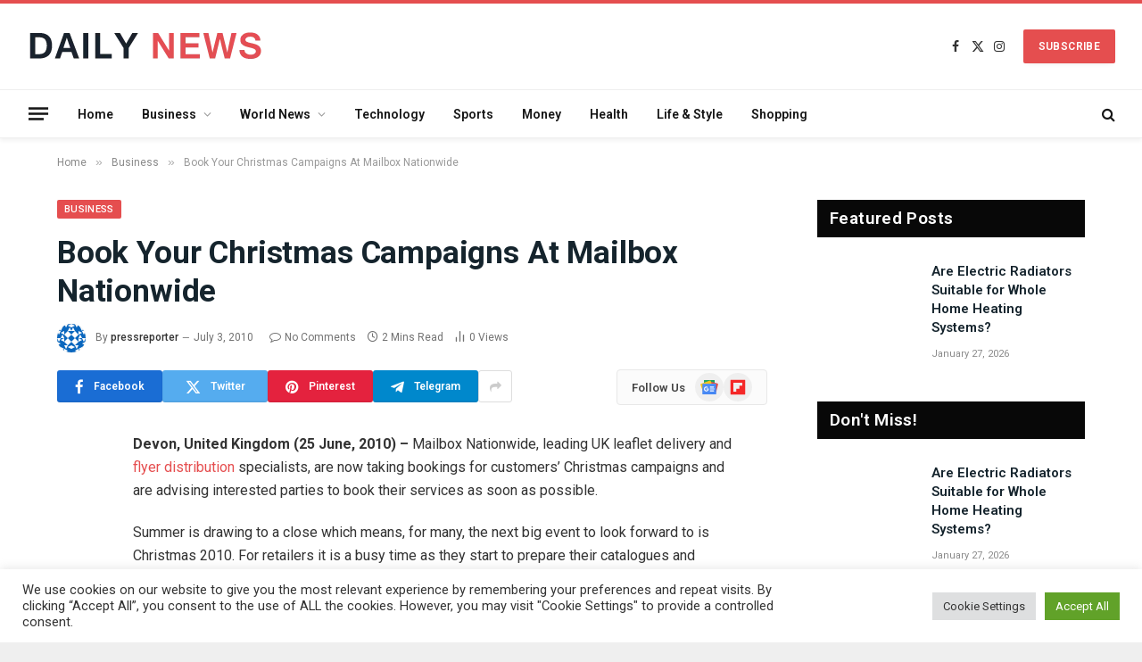

--- FILE ---
content_type: text/html; charset=UTF-8
request_url: https://www.daily-news.org/business/book-your-christmas-campaigns-at-mailbox-nationwide.html
body_size: 38399
content:

<!DOCTYPE html>
<html lang="en-US" class="s-light site-s-light">
<script async src="https://pagead2.googlesyndication.com/pagead/js/adsbygoogle.js?client=ca-pub-5005186563660475" crossorigin="anonymous"></script>
<head>

	<meta charset="UTF-8" />
	<meta name="viewport" content="width=device-width, initial-scale=1" />
	<meta name='robots' content='index, follow, max-image-preview:large, max-snippet:-1, max-video-preview:-1' />

	<!-- This site is optimized with the Yoast SEO plugin v26.6 - https://yoast.com/wordpress/plugins/seo/ -->
	<title>Book Your Christmas Campaigns At Mailbox Nationwide - Daily News</title><link rel="preload" as="font" href="https://www.daily-news.org/wp-content/themes/smart-mag/css/icons/fonts/ts-icons.woff2?v2.8" type="font/woff2" crossorigin="anonymous" />
	<link rel="canonical" href="https://www.daily-news.org/business/book-your-christmas-campaigns-at-mailbox-nationwide.html" />
	<meta property="og:locale" content="en_US" />
	<meta property="og:type" content="article" />
	<meta property="og:title" content="Book Your Christmas Campaigns At Mailbox Nationwide - Daily News" />
	<meta property="og:description" content="Devon, United Kingdom (25 June, 2010) – Mailbox Nationwide, leading UK leaflet delivery and flyer distribution specialists, are now taking bookings for customers’ Christmas campaigns and are advising interested parties to book their services as soon as possible. Summer is drawing to a close which means, for many, the next big event to look forward" />
	<meta property="og:url" content="https://www.daily-news.org/business/book-your-christmas-campaigns-at-mailbox-nationwide.html" />
	<meta property="og:site_name" content="Daily News" />
	<meta property="article:published_time" content="2010-07-03T07:40:52+00:00" />
	<meta property="article:modified_time" content="2010-07-03T07:41:16+00:00" />
	<meta name="author" content="pressreporter" />
	<meta name="twitter:card" content="summary_large_image" />
	<meta name="twitter:label1" content="Written by" />
	<meta name="twitter:data1" content="pressreporter" />
	<meta name="twitter:label2" content="Est. reading time" />
	<meta name="twitter:data2" content="2 minutes" />
	<script type="application/ld+json" class="yoast-schema-graph">{"@context":"https://schema.org","@graph":[{"@type":"WebPage","@id":"https://www.daily-news.org/business/book-your-christmas-campaigns-at-mailbox-nationwide.html","url":"https://www.daily-news.org/business/book-your-christmas-campaigns-at-mailbox-nationwide.html","name":"Book Your Christmas Campaigns At Mailbox Nationwide - Daily News","isPartOf":{"@id":"https://www.daily-news.org/#website"},"datePublished":"2010-07-03T07:40:52+00:00","dateModified":"2010-07-03T07:41:16+00:00","author":{"@id":"https://www.daily-news.org/#/schema/person/50dc6d951555e0fa4377a4a45c550b65"},"breadcrumb":{"@id":"https://www.daily-news.org/business/book-your-christmas-campaigns-at-mailbox-nationwide.html#breadcrumb"},"inLanguage":"en-US","potentialAction":[{"@type":"ReadAction","target":["https://www.daily-news.org/business/book-your-christmas-campaigns-at-mailbox-nationwide.html"]}]},{"@type":"BreadcrumbList","@id":"https://www.daily-news.org/business/book-your-christmas-campaigns-at-mailbox-nationwide.html#breadcrumb","itemListElement":[{"@type":"ListItem","position":1,"name":"Home","item":"https://www.daily-news.org/"},{"@type":"ListItem","position":2,"name":"Book Your Christmas Campaigns At Mailbox Nationwide"}]},{"@type":"WebSite","@id":"https://www.daily-news.org/#website","url":"https://www.daily-news.org/","name":"Daily News","description":"Get Latest Breaking News Daily","potentialAction":[{"@type":"SearchAction","target":{"@type":"EntryPoint","urlTemplate":"https://www.daily-news.org/?s={search_term_string}"},"query-input":{"@type":"PropertyValueSpecification","valueRequired":true,"valueName":"search_term_string"}}],"inLanguage":"en-US"},{"@type":"Person","@id":"https://www.daily-news.org/#/schema/person/50dc6d951555e0fa4377a4a45c550b65","name":"pressreporter","image":{"@type":"ImageObject","inLanguage":"en-US","@id":"https://www.daily-news.org/#/schema/person/image/","url":"https://secure.gravatar.com/avatar/32d26fa3994b512c4e30338d822e35f5ed56308e5de3e1e7d9f98c79a3ef509b?s=96&d=identicon&r=g","contentUrl":"https://secure.gravatar.com/avatar/32d26fa3994b512c4e30338d822e35f5ed56308e5de3e1e7d9f98c79a3ef509b?s=96&d=identicon&r=g","caption":"pressreporter"},"sameAs":["http://www.daily-news.org"],"url":"https://www.daily-news.org/author/pressreporter"}]}</script>
	<!-- / Yoast SEO plugin. -->


<link rel='dns-prefetch' href='//fonts.googleapis.com' />
<link rel="alternate" type="application/rss+xml" title="Daily News &raquo; Feed" href="https://www.daily-news.org/feed" />
<link rel="alternate" type="application/rss+xml" title="Daily News &raquo; Comments Feed" href="https://www.daily-news.org/comments/feed" />
<link rel="alternate" type="application/rss+xml" title="Daily News &raquo; Book Your Christmas Campaigns At Mailbox Nationwide Comments Feed" href="https://www.daily-news.org/business/book-your-christmas-campaigns-at-mailbox-nationwide.html/feed" />
<link rel="alternate" title="oEmbed (JSON)" type="application/json+oembed" href="https://www.daily-news.org/wp-json/oembed/1.0/embed?url=https%3A%2F%2Fwww.daily-news.org%2Fbusiness%2Fbook-your-christmas-campaigns-at-mailbox-nationwide.html" />
<link rel="alternate" title="oEmbed (XML)" type="text/xml+oembed" href="https://www.daily-news.org/wp-json/oembed/1.0/embed?url=https%3A%2F%2Fwww.daily-news.org%2Fbusiness%2Fbook-your-christmas-campaigns-at-mailbox-nationwide.html&#038;format=xml" />
<style id='wp-img-auto-sizes-contain-inline-css' type='text/css'>
img:is([sizes=auto i],[sizes^="auto," i]){contain-intrinsic-size:3000px 1500px}
/*# sourceURL=wp-img-auto-sizes-contain-inline-css */
</style>
<link rel='stylesheet' id='hfe-widgets-style-css' href='https://www.daily-news.org/wp-content/plugins/header-footer-elementor/inc/widgets-css/frontend.css?ver=2.8.0' type='text/css' media='all' />
<style id='wp-emoji-styles-inline-css' type='text/css'>

	img.wp-smiley, img.emoji {
		display: inline !important;
		border: none !important;
		box-shadow: none !important;
		height: 1em !important;
		width: 1em !important;
		margin: 0 0.07em !important;
		vertical-align: -0.1em !important;
		background: none !important;
		padding: 0 !important;
	}
/*# sourceURL=wp-emoji-styles-inline-css */
</style>
<link rel='stylesheet' id='wp-block-library-css' href='https://www.daily-news.org/wp-includes/css/dist/block-library/style.min.css?ver=6.9' type='text/css' media='all' />
<style id='classic-theme-styles-inline-css' type='text/css'>
/*! This file is auto-generated */
.wp-block-button__link{color:#fff;background-color:#32373c;border-radius:9999px;box-shadow:none;text-decoration:none;padding:calc(.667em + 2px) calc(1.333em + 2px);font-size:1.125em}.wp-block-file__button{background:#32373c;color:#fff;text-decoration:none}
/*# sourceURL=/wp-includes/css/classic-themes.min.css */
</style>
<style id='global-styles-inline-css' type='text/css'>
:root{--wp--preset--aspect-ratio--square: 1;--wp--preset--aspect-ratio--4-3: 4/3;--wp--preset--aspect-ratio--3-4: 3/4;--wp--preset--aspect-ratio--3-2: 3/2;--wp--preset--aspect-ratio--2-3: 2/3;--wp--preset--aspect-ratio--16-9: 16/9;--wp--preset--aspect-ratio--9-16: 9/16;--wp--preset--color--black: #000000;--wp--preset--color--cyan-bluish-gray: #abb8c3;--wp--preset--color--white: #ffffff;--wp--preset--color--pale-pink: #f78da7;--wp--preset--color--vivid-red: #cf2e2e;--wp--preset--color--luminous-vivid-orange: #ff6900;--wp--preset--color--luminous-vivid-amber: #fcb900;--wp--preset--color--light-green-cyan: #7bdcb5;--wp--preset--color--vivid-green-cyan: #00d084;--wp--preset--color--pale-cyan-blue: #8ed1fc;--wp--preset--color--vivid-cyan-blue: #0693e3;--wp--preset--color--vivid-purple: #9b51e0;--wp--preset--gradient--vivid-cyan-blue-to-vivid-purple: linear-gradient(135deg,rgb(6,147,227) 0%,rgb(155,81,224) 100%);--wp--preset--gradient--light-green-cyan-to-vivid-green-cyan: linear-gradient(135deg,rgb(122,220,180) 0%,rgb(0,208,130) 100%);--wp--preset--gradient--luminous-vivid-amber-to-luminous-vivid-orange: linear-gradient(135deg,rgb(252,185,0) 0%,rgb(255,105,0) 100%);--wp--preset--gradient--luminous-vivid-orange-to-vivid-red: linear-gradient(135deg,rgb(255,105,0) 0%,rgb(207,46,46) 100%);--wp--preset--gradient--very-light-gray-to-cyan-bluish-gray: linear-gradient(135deg,rgb(238,238,238) 0%,rgb(169,184,195) 100%);--wp--preset--gradient--cool-to-warm-spectrum: linear-gradient(135deg,rgb(74,234,220) 0%,rgb(151,120,209) 20%,rgb(207,42,186) 40%,rgb(238,44,130) 60%,rgb(251,105,98) 80%,rgb(254,248,76) 100%);--wp--preset--gradient--blush-light-purple: linear-gradient(135deg,rgb(255,206,236) 0%,rgb(152,150,240) 100%);--wp--preset--gradient--blush-bordeaux: linear-gradient(135deg,rgb(254,205,165) 0%,rgb(254,45,45) 50%,rgb(107,0,62) 100%);--wp--preset--gradient--luminous-dusk: linear-gradient(135deg,rgb(255,203,112) 0%,rgb(199,81,192) 50%,rgb(65,88,208) 100%);--wp--preset--gradient--pale-ocean: linear-gradient(135deg,rgb(255,245,203) 0%,rgb(182,227,212) 50%,rgb(51,167,181) 100%);--wp--preset--gradient--electric-grass: linear-gradient(135deg,rgb(202,248,128) 0%,rgb(113,206,126) 100%);--wp--preset--gradient--midnight: linear-gradient(135deg,rgb(2,3,129) 0%,rgb(40,116,252) 100%);--wp--preset--font-size--small: 13px;--wp--preset--font-size--medium: 20px;--wp--preset--font-size--large: 36px;--wp--preset--font-size--x-large: 42px;--wp--preset--spacing--20: 0.44rem;--wp--preset--spacing--30: 0.67rem;--wp--preset--spacing--40: 1rem;--wp--preset--spacing--50: 1.5rem;--wp--preset--spacing--60: 2.25rem;--wp--preset--spacing--70: 3.38rem;--wp--preset--spacing--80: 5.06rem;--wp--preset--shadow--natural: 6px 6px 9px rgba(0, 0, 0, 0.2);--wp--preset--shadow--deep: 12px 12px 50px rgba(0, 0, 0, 0.4);--wp--preset--shadow--sharp: 6px 6px 0px rgba(0, 0, 0, 0.2);--wp--preset--shadow--outlined: 6px 6px 0px -3px rgb(255, 255, 255), 6px 6px rgb(0, 0, 0);--wp--preset--shadow--crisp: 6px 6px 0px rgb(0, 0, 0);}:where(.is-layout-flex){gap: 0.5em;}:where(.is-layout-grid){gap: 0.5em;}body .is-layout-flex{display: flex;}.is-layout-flex{flex-wrap: wrap;align-items: center;}.is-layout-flex > :is(*, div){margin: 0;}body .is-layout-grid{display: grid;}.is-layout-grid > :is(*, div){margin: 0;}:where(.wp-block-columns.is-layout-flex){gap: 2em;}:where(.wp-block-columns.is-layout-grid){gap: 2em;}:where(.wp-block-post-template.is-layout-flex){gap: 1.25em;}:where(.wp-block-post-template.is-layout-grid){gap: 1.25em;}.has-black-color{color: var(--wp--preset--color--black) !important;}.has-cyan-bluish-gray-color{color: var(--wp--preset--color--cyan-bluish-gray) !important;}.has-white-color{color: var(--wp--preset--color--white) !important;}.has-pale-pink-color{color: var(--wp--preset--color--pale-pink) !important;}.has-vivid-red-color{color: var(--wp--preset--color--vivid-red) !important;}.has-luminous-vivid-orange-color{color: var(--wp--preset--color--luminous-vivid-orange) !important;}.has-luminous-vivid-amber-color{color: var(--wp--preset--color--luminous-vivid-amber) !important;}.has-light-green-cyan-color{color: var(--wp--preset--color--light-green-cyan) !important;}.has-vivid-green-cyan-color{color: var(--wp--preset--color--vivid-green-cyan) !important;}.has-pale-cyan-blue-color{color: var(--wp--preset--color--pale-cyan-blue) !important;}.has-vivid-cyan-blue-color{color: var(--wp--preset--color--vivid-cyan-blue) !important;}.has-vivid-purple-color{color: var(--wp--preset--color--vivid-purple) !important;}.has-black-background-color{background-color: var(--wp--preset--color--black) !important;}.has-cyan-bluish-gray-background-color{background-color: var(--wp--preset--color--cyan-bluish-gray) !important;}.has-white-background-color{background-color: var(--wp--preset--color--white) !important;}.has-pale-pink-background-color{background-color: var(--wp--preset--color--pale-pink) !important;}.has-vivid-red-background-color{background-color: var(--wp--preset--color--vivid-red) !important;}.has-luminous-vivid-orange-background-color{background-color: var(--wp--preset--color--luminous-vivid-orange) !important;}.has-luminous-vivid-amber-background-color{background-color: var(--wp--preset--color--luminous-vivid-amber) !important;}.has-light-green-cyan-background-color{background-color: var(--wp--preset--color--light-green-cyan) !important;}.has-vivid-green-cyan-background-color{background-color: var(--wp--preset--color--vivid-green-cyan) !important;}.has-pale-cyan-blue-background-color{background-color: var(--wp--preset--color--pale-cyan-blue) !important;}.has-vivid-cyan-blue-background-color{background-color: var(--wp--preset--color--vivid-cyan-blue) !important;}.has-vivid-purple-background-color{background-color: var(--wp--preset--color--vivid-purple) !important;}.has-black-border-color{border-color: var(--wp--preset--color--black) !important;}.has-cyan-bluish-gray-border-color{border-color: var(--wp--preset--color--cyan-bluish-gray) !important;}.has-white-border-color{border-color: var(--wp--preset--color--white) !important;}.has-pale-pink-border-color{border-color: var(--wp--preset--color--pale-pink) !important;}.has-vivid-red-border-color{border-color: var(--wp--preset--color--vivid-red) !important;}.has-luminous-vivid-orange-border-color{border-color: var(--wp--preset--color--luminous-vivid-orange) !important;}.has-luminous-vivid-amber-border-color{border-color: var(--wp--preset--color--luminous-vivid-amber) !important;}.has-light-green-cyan-border-color{border-color: var(--wp--preset--color--light-green-cyan) !important;}.has-vivid-green-cyan-border-color{border-color: var(--wp--preset--color--vivid-green-cyan) !important;}.has-pale-cyan-blue-border-color{border-color: var(--wp--preset--color--pale-cyan-blue) !important;}.has-vivid-cyan-blue-border-color{border-color: var(--wp--preset--color--vivid-cyan-blue) !important;}.has-vivid-purple-border-color{border-color: var(--wp--preset--color--vivid-purple) !important;}.has-vivid-cyan-blue-to-vivid-purple-gradient-background{background: var(--wp--preset--gradient--vivid-cyan-blue-to-vivid-purple) !important;}.has-light-green-cyan-to-vivid-green-cyan-gradient-background{background: var(--wp--preset--gradient--light-green-cyan-to-vivid-green-cyan) !important;}.has-luminous-vivid-amber-to-luminous-vivid-orange-gradient-background{background: var(--wp--preset--gradient--luminous-vivid-amber-to-luminous-vivid-orange) !important;}.has-luminous-vivid-orange-to-vivid-red-gradient-background{background: var(--wp--preset--gradient--luminous-vivid-orange-to-vivid-red) !important;}.has-very-light-gray-to-cyan-bluish-gray-gradient-background{background: var(--wp--preset--gradient--very-light-gray-to-cyan-bluish-gray) !important;}.has-cool-to-warm-spectrum-gradient-background{background: var(--wp--preset--gradient--cool-to-warm-spectrum) !important;}.has-blush-light-purple-gradient-background{background: var(--wp--preset--gradient--blush-light-purple) !important;}.has-blush-bordeaux-gradient-background{background: var(--wp--preset--gradient--blush-bordeaux) !important;}.has-luminous-dusk-gradient-background{background: var(--wp--preset--gradient--luminous-dusk) !important;}.has-pale-ocean-gradient-background{background: var(--wp--preset--gradient--pale-ocean) !important;}.has-electric-grass-gradient-background{background: var(--wp--preset--gradient--electric-grass) !important;}.has-midnight-gradient-background{background: var(--wp--preset--gradient--midnight) !important;}.has-small-font-size{font-size: var(--wp--preset--font-size--small) !important;}.has-medium-font-size{font-size: var(--wp--preset--font-size--medium) !important;}.has-large-font-size{font-size: var(--wp--preset--font-size--large) !important;}.has-x-large-font-size{font-size: var(--wp--preset--font-size--x-large) !important;}
:where(.wp-block-post-template.is-layout-flex){gap: 1.25em;}:where(.wp-block-post-template.is-layout-grid){gap: 1.25em;}
:where(.wp-block-term-template.is-layout-flex){gap: 1.25em;}:where(.wp-block-term-template.is-layout-grid){gap: 1.25em;}
:where(.wp-block-columns.is-layout-flex){gap: 2em;}:where(.wp-block-columns.is-layout-grid){gap: 2em;}
:root :where(.wp-block-pullquote){font-size: 1.5em;line-height: 1.6;}
/*# sourceURL=global-styles-inline-css */
</style>
<link rel='stylesheet' id='contact-form-7-css' href='https://www.daily-news.org/wp-content/plugins/contact-form-7/includes/css/styles.css?ver=6.1.4' type='text/css' media='all' />
<link rel='stylesheet' id='cookie-law-info-css' href='https://www.daily-news.org/wp-content/plugins/cookie-law-info/legacy/public/css/cookie-law-info-public.css?ver=3.3.9.1' type='text/css' media='all' />
<link rel='stylesheet' id='cookie-law-info-gdpr-css' href='https://www.daily-news.org/wp-content/plugins/cookie-law-info/legacy/public/css/cookie-law-info-gdpr.css?ver=3.3.9.1' type='text/css' media='all' />
<link rel='stylesheet' id='hfe-style-css' href='https://www.daily-news.org/wp-content/plugins/header-footer-elementor/assets/css/header-footer-elementor.css?ver=2.8.0' type='text/css' media='all' />
<link rel='stylesheet' id='elementor-icons-css' href='https://www.daily-news.org/wp-content/plugins/elementor/assets/lib/eicons/css/elementor-icons.min.css?ver=5.45.0' type='text/css' media='all' />
<link rel='stylesheet' id='elementor-frontend-css' href='https://www.daily-news.org/wp-content/plugins/elementor/assets/css/frontend.min.css?ver=3.34.0' type='text/css' media='all' />
<link rel='stylesheet' id='elementor-post-89475-css' href='https://www.daily-news.org/wp-content/uploads/elementor/css/post-89475.css?ver=1767702116' type='text/css' media='all' />
<link rel='stylesheet' id='smartmag-core-css' href='https://www.daily-news.org/wp-content/themes/smart-mag/style.css?ver=10.0.0' type='text/css' media='all' />
<style id='smartmag-core-inline-css' type='text/css'>
:root { --c-main: #e54e4f;
--c-main-rgb: 229,78,79;
--c-headings: #15242d;
--text-font: "Roboto", system-ui, -apple-system, "Segoe UI", Arial, sans-serif;
--body-font: "Roboto", system-ui, -apple-system, "Segoe UI", Arial, sans-serif;
--title-size-xs: 15px;
--main-width: 1310px;
--wrap-padding: 120px;
--excerpt-size: 13px;
--post-content-gaps: 1.4em; }
:root { --sidebar-width: 300px; }
.ts-row, .has-el-gap { --sidebar-c-width: calc(var(--sidebar-width) + var(--grid-gutter-h) + var(--sidebar-c-pad)); }
.smart-head-main { --c-shadow: rgba(0,0,0,0.05); }
.smart-head-main .smart-head-mid { --head-h: 100px; border-top-width: 4px; border-top-color: var(--c-main); }
.smart-head-main .smart-head-bot { border-top-width: 1px; }
.navigation-main .menu > li > a { font-size: 14px; }
.navigation-main { --nav-items-space: 16px; }
.mega-menu .post-title a:hover { color: var(--c-nav-drop-hov); }
.s-light .navigation { --c-nav-blip: #9b9b9b; }
.smart-head-mobile .smart-head-mid { border-top-width: 4px; border-top-color: var(--c-main); }
.navigation-small .menu > li > a { letter-spacing: -0.01em; }
.smart-head-main .offcanvas-toggle { transform: scale(0.85); }
.post-meta .meta-item, .post-meta .text-in { font-size: 11px; }
.post-meta .post-author > a { color: #353535; }
.s-dark .post-meta .post-author > a { color: #e0e0e0; }
.post-meta .post-cat > a { color: #353535; }
.s-dark .post-meta .post-cat > a { color: #e0e0e0; }
.l-post { --media-radius: 6px; }
.cat-labels .category { line-height: 1.85; border-radius: 2px; padding-top: 1px; }
.block-head-b .heading { font-size: 23px; text-transform: initial; }
.block-head-g .heading { font-size: 19px; font-weight: 600; text-transform: initial; }
.block-head-i .heading { font-size: 22px; font-weight: bold; text-transform: initial; letter-spacing: -0.01em; }
.block-head-i { --line-weight: 5px; }
.loop-grid-base .post-title { font-size: 19px; }
.has-nums-a .l-post .post-title:before,
.has-nums-b .l-post .content:before { font-size: 30px; font-weight: normal; line-height: 2; }
.has-nums:not(.has-nums-c) { --num-color: var(--c-main); }
.has-nums-a .l-post .post-title:before,
.has-nums-b .l-post .content:before { content: counter(ts-loop) "/"; }
.post-meta-single .meta-item, .post-meta-single .text-in { font-size: 12px; }
.entry-content { font-size: 16px; line-height: 1.66; }
.entry-content p { --post-content-gaps: 1.3em; }
.post-share-b:not(.is-not-global) { --service-height: 36px; --service-width: 118px; --service-min-width: initial; }
.post-share-b:not(.is-not-global) .show-more { width: 38px; min-width: 38px; }
.post-share-b:not(.is-not-global) { --service-b-radius: 3px; }
.post-share-b:not(.is-not-global) .service .label { font-size: 12px; }
.site-s-light .s-head-modern .sub-title { color: #4f4f4f; }
.site-s-light .s-head-modern-a .post-meta { --c-post-meta: #727272; }
@media (min-width: 940px) and (max-width: 1200px) { .ts-row, .has-el-gap { --sidebar-c-width: calc(var(--sidebar-width) + var(--grid-gutter-h) + var(--sidebar-c-pad)); }
.navigation-main .menu > li > a { font-size: calc(10px + (14px - 10px) * .7); } }
@media (min-width: 768px) and (max-width: 940px) { .ts-contain, .main { padding-left: 35px; padding-right: 35px; }
.has-nums-a .l-post .post-title:before,
.has-nums-b .l-post .content:before { line-height: 2; } }
@media (max-width: 767px) { .ts-contain, .main { padding-left: 25px; padding-right: 25px; } }
@media (min-width: 940px) and (max-width: 1300px) { :root { --wrap-padding: min(120px, 5vw); } }


/*# sourceURL=smartmag-core-inline-css */
</style>
<link rel='stylesheet' id='smartmag-magnific-popup-css' href='https://www.daily-news.org/wp-content/themes/smart-mag/css/lightbox.css?ver=10.0.0' type='text/css' media='all' />
<link rel='stylesheet' id='smartmag-icons-css' href='https://www.daily-news.org/wp-content/themes/smart-mag/css/icons/icons.css?ver=10.0.0' type='text/css' media='all' />
<link rel='stylesheet' id='hfe-elementor-icons-css' href='https://www.daily-news.org/wp-content/plugins/elementor/assets/lib/eicons/css/elementor-icons.min.css?ver=5.34.0' type='text/css' media='all' />
<link rel='stylesheet' id='hfe-icons-list-css' href='https://www.daily-news.org/wp-content/plugins/elementor/assets/css/widget-icon-list.min.css?ver=3.24.3' type='text/css' media='all' />
<link rel='stylesheet' id='hfe-social-icons-css' href='https://www.daily-news.org/wp-content/plugins/elementor/assets/css/widget-social-icons.min.css?ver=3.24.0' type='text/css' media='all' />
<link rel='stylesheet' id='hfe-social-share-icons-brands-css' href='https://www.daily-news.org/wp-content/plugins/elementor/assets/lib/font-awesome/css/brands.css?ver=5.15.3' type='text/css' media='all' />
<link rel='stylesheet' id='hfe-social-share-icons-fontawesome-css' href='https://www.daily-news.org/wp-content/plugins/elementor/assets/lib/font-awesome/css/fontawesome.css?ver=5.15.3' type='text/css' media='all' />
<link rel='stylesheet' id='hfe-nav-menu-icons-css' href='https://www.daily-news.org/wp-content/plugins/elementor/assets/lib/font-awesome/css/solid.css?ver=5.15.3' type='text/css' media='all' />
<link rel='stylesheet' id='smartmag-gfonts-custom-css' href='https://fonts.googleapis.com/css?family=Roboto%3A400%2C500%2C600%2C700&#038;display=swap' type='text/css' media='all' />
<script type="text/javascript" id="smartmag-lazy-inline-js-after">
/* <![CDATA[ */
/**
 * @copyright ThemeSphere
 * @preserve
 */
var BunyadLazy={};BunyadLazy.load=function(){function a(e,n){var t={};e.dataset.bgset&&e.dataset.sizes?(t.sizes=e.dataset.sizes,t.srcset=e.dataset.bgset):t.src=e.dataset.bgsrc,function(t){var a=t.dataset.ratio;if(0<a){const e=t.parentElement;if(e.classList.contains("media-ratio")){const n=e.style;n.getPropertyValue("--a-ratio")||(n.paddingBottom=100/a+"%")}}}(e);var a,o=document.createElement("img");for(a in o.onload=function(){var t="url('"+(o.currentSrc||o.src)+"')",a=e.style;a.backgroundImage!==t&&requestAnimationFrame(()=>{a.backgroundImage=t,n&&n()}),o.onload=null,o.onerror=null,o=null},o.onerror=o.onload,t)o.setAttribute(a,t[a]);o&&o.complete&&0<o.naturalWidth&&o.onload&&o.onload()}function e(t){t.dataset.loaded||a(t,()=>{document.dispatchEvent(new Event("lazyloaded")),t.dataset.loaded=1})}function n(t){"complete"===document.readyState?t():window.addEventListener("load",t)}return{initEarly:function(){var t,a=()=>{document.querySelectorAll(".img.bg-cover:not(.lazyload)").forEach(e)};"complete"!==document.readyState?(t=setInterval(a,150),n(()=>{a(),clearInterval(t)})):a()},callOnLoad:n,initBgImages:function(t){t&&n(()=>{document.querySelectorAll(".img.bg-cover").forEach(e)})},bgLoad:a}}(),BunyadLazy.load.initEarly();
//# sourceURL=smartmag-lazy-inline-js-after
/* ]]> */
</script>
<script type="text/javascript" src="https://www.daily-news.org/wp-includes/js/jquery/jquery.min.js?ver=3.7.1" id="jquery-core-js"></script>
<script type="text/javascript" src="https://www.daily-news.org/wp-includes/js/jquery/jquery-migrate.min.js?ver=3.4.1" id="jquery-migrate-js"></script>
<script type="text/javascript" id="jquery-js-after">
/* <![CDATA[ */
!function($){"use strict";$(document).ready(function(){$(this).scrollTop()>100&&$(".hfe-scroll-to-top-wrap").removeClass("hfe-scroll-to-top-hide"),$(window).scroll(function(){$(this).scrollTop()<100?$(".hfe-scroll-to-top-wrap").fadeOut(300):$(".hfe-scroll-to-top-wrap").fadeIn(300)}),$(".hfe-scroll-to-top-wrap").on("click",function(){$("html, body").animate({scrollTop:0},300);return!1})})}(jQuery);
!function($){'use strict';$(document).ready(function(){var bar=$('.hfe-reading-progress-bar');if(!bar.length)return;$(window).on('scroll',function(){var s=$(window).scrollTop(),d=$(document).height()-$(window).height(),p=d? s/d*100:0;bar.css('width',p+'%')});});}(jQuery);
//# sourceURL=jquery-js-after
/* ]]> */
</script>
<script type="text/javascript" id="cookie-law-info-js-extra">
/* <![CDATA[ */
var Cli_Data = {"nn_cookie_ids":[],"cookielist":[],"non_necessary_cookies":[],"ccpaEnabled":"","ccpaRegionBased":"","ccpaBarEnabled":"","strictlyEnabled":["necessary","obligatoire"],"ccpaType":"gdpr","js_blocking":"1","custom_integration":"","triggerDomRefresh":"","secure_cookies":""};
var cli_cookiebar_settings = {"animate_speed_hide":"500","animate_speed_show":"500","background":"#FFF","border":"#b1a6a6c2","border_on":"","button_1_button_colour":"#61a229","button_1_button_hover":"#4e8221","button_1_link_colour":"#fff","button_1_as_button":"1","button_1_new_win":"","button_2_button_colour":"#333","button_2_button_hover":"#292929","button_2_link_colour":"#444","button_2_as_button":"","button_2_hidebar":"","button_3_button_colour":"#dedfe0","button_3_button_hover":"#b2b2b3","button_3_link_colour":"#333333","button_3_as_button":"1","button_3_new_win":"","button_4_button_colour":"#dedfe0","button_4_button_hover":"#b2b2b3","button_4_link_colour":"#333333","button_4_as_button":"1","button_7_button_colour":"#61a229","button_7_button_hover":"#4e8221","button_7_link_colour":"#fff","button_7_as_button":"1","button_7_new_win":"","font_family":"inherit","header_fix":"","notify_animate_hide":"1","notify_animate_show":"","notify_div_id":"#cookie-law-info-bar","notify_position_horizontal":"right","notify_position_vertical":"bottom","scroll_close":"","scroll_close_reload":"","accept_close_reload":"","reject_close_reload":"","showagain_tab":"","showagain_background":"#fff","showagain_border":"#000","showagain_div_id":"#cookie-law-info-again","showagain_x_position":"100px","text":"#333333","show_once_yn":"","show_once":"10000","logging_on":"","as_popup":"","popup_overlay":"1","bar_heading_text":"","cookie_bar_as":"banner","popup_showagain_position":"bottom-right","widget_position":"left"};
var log_object = {"ajax_url":"https://www.daily-news.org/wp-admin/admin-ajax.php"};
//# sourceURL=cookie-law-info-js-extra
/* ]]> */
</script>
<script type="text/javascript" src="https://www.daily-news.org/wp-content/plugins/cookie-law-info/legacy/public/js/cookie-law-info-public.js?ver=3.3.9.1" id="cookie-law-info-js"></script>
<script type="text/javascript" src="https://www.daily-news.org/wp-content/plugins/sphere-post-views/assets/js/post-views.js?ver=1.0.1" id="sphere-post-views-js"></script>
<script type="text/javascript" id="sphere-post-views-js-after">
/* <![CDATA[ */
var Sphere_PostViews = {"ajaxUrl":"https:\/\/www.daily-news.org\/wp-admin\/admin-ajax.php?sphere_post_views=1","sampling":0,"samplingRate":10,"repeatCountDelay":0,"postID":2894,"token":"1153e8a2c6"}
//# sourceURL=sphere-post-views-js-after
/* ]]> */
</script>
<link rel="https://api.w.org/" href="https://www.daily-news.org/wp-json/" /><link rel="alternate" title="JSON" type="application/json" href="https://www.daily-news.org/wp-json/wp/v2/posts/2894" /><link rel="EditURI" type="application/rsd+xml" title="RSD" href="https://www.daily-news.org/xmlrpc.php?rsd" />
<meta name="generator" content="WordPress 6.9" />
<link rel='shortlink' href='https://www.daily-news.org/?p=2894' />

		<script>
		var BunyadSchemeKey = 'bunyad-scheme';
		(() => {
			const d = document.documentElement;
			const c = d.classList;
			var scheme = localStorage.getItem(BunyadSchemeKey);
			
			if (scheme) {
				d.dataset.origClass = c;
				scheme === 'dark' ? c.remove('s-light', 'site-s-light') : c.remove('s-dark', 'site-s-dark');
				c.add('site-s-' + scheme, 's-' + scheme);
			}
		})();
		</script>
		<meta name="generator" content="Elementor 3.34.0; features: additional_custom_breakpoints; settings: css_print_method-external, google_font-enabled, font_display-auto">
			<style>
				.e-con.e-parent:nth-of-type(n+4):not(.e-lazyloaded):not(.e-no-lazyload),
				.e-con.e-parent:nth-of-type(n+4):not(.e-lazyloaded):not(.e-no-lazyload) * {
					background-image: none !important;
				}
				@media screen and (max-height: 1024px) {
					.e-con.e-parent:nth-of-type(n+3):not(.e-lazyloaded):not(.e-no-lazyload),
					.e-con.e-parent:nth-of-type(n+3):not(.e-lazyloaded):not(.e-no-lazyload) * {
						background-image: none !important;
					}
				}
				@media screen and (max-height: 640px) {
					.e-con.e-parent:nth-of-type(n+2):not(.e-lazyloaded):not(.e-no-lazyload),
					.e-con.e-parent:nth-of-type(n+2):not(.e-lazyloaded):not(.e-no-lazyload) * {
						background-image: none !important;
					}
				}
			</style>
			<link rel="icon" href="https://www.daily-news.org/wp-content/uploads/daily-news.png" sizes="32x32" />
<link rel="icon" href="https://www.daily-news.org/wp-content/uploads/daily-news.png" sizes="192x192" />
<link rel="apple-touch-icon" href="https://www.daily-news.org/wp-content/uploads/daily-news.png" />
<meta name="msapplication-TileImage" content="https://www.daily-news.org/wp-content/uploads/daily-news.png" />

<meta name="google-site-verification" content="XqQQWT8TMz2IApyU_3D2VsOjEaFClhmgXEkuv-Txx-s" />
</head>

<body class="wp-singular post-template-default single single-post postid-2894 single-format-standard wp-theme-smart-mag ehf-template-smart-mag ehf-stylesheet-smart-mag right-sidebar post-layout-modern post-cat-3 has-lb has-lb-sm layout-boxed elementor-default elementor-kit-89475">


	<div class="ts-bg-cover"></div>

<div class="main-wrap">

	
<div class="off-canvas-backdrop"></div>
<div class="mobile-menu-container off-canvas s-dark" id="off-canvas">

	<div class="off-canvas-head">
		<a href="#" class="close">
			<span class="visuallyhidden">Close Menu</span>
			<i class="tsi tsi-times"></i>
		</a>

		<div class="ts-logo">
					</div>
	</div>

	<div class="off-canvas-content">

		
			<ul id="menu-categories" class="mobile-menu"><li id="menu-item-88053" class="menu-item menu-item-type-taxonomy menu-item-object-category current-post-ancestor current-menu-parent current-post-parent menu-item-88053"><a href="https://www.daily-news.org/news/business">Business</a></li>
<li id="menu-item-88054" class="menu-item menu-item-type-taxonomy menu-item-object-category menu-item-has-children menu-item-88054"><a href="https://www.daily-news.org/news/world-news">World News</a>
<ul class="sub-menu">
	<li id="menu-item-88071" class="menu-item menu-item-type-taxonomy menu-item-object-category menu-item-88071"><a href="https://www.daily-news.org/news/world-news/americas">United States of America</a></li>
	<li id="menu-item-88073" class="menu-item menu-item-type-taxonomy menu-item-object-category menu-item-88073"><a href="https://www.daily-news.org/news/world-news/europe">Europe</a></li>
	<li id="menu-item-88063" class="menu-item menu-item-type-taxonomy menu-item-object-category menu-item-88063"><a href="https://www.daily-news.org/news/world-news/asia">Asia</a></li>
	<li id="menu-item-88075" class="menu-item menu-item-type-taxonomy menu-item-object-category menu-item-88075"><a href="https://www.daily-news.org/news/world-news/oceania">Oceania</a></li>
</ul>
</li>
<li id="menu-item-88058" class="menu-item menu-item-type-taxonomy menu-item-object-category menu-item-88058"><a href="https://www.daily-news.org/news/technology">Technology</a></li>
<li id="menu-item-88059" class="menu-item menu-item-type-taxonomy menu-item-object-category menu-item-88059"><a href="https://www.daily-news.org/news/sports">Sports</a></li>
<li id="menu-item-88060" class="menu-item menu-item-type-taxonomy menu-item-object-category menu-item-88060"><a href="https://www.daily-news.org/news/money">Money</a></li>
<li id="menu-item-88061" class="menu-item menu-item-type-taxonomy menu-item-object-category menu-item-88061"><a href="https://www.daily-news.org/news/health">Health</a></li>
<li id="menu-item-89734" class="menu-item menu-item-type-taxonomy menu-item-object-category menu-item-89734"><a href="https://www.daily-news.org/news/life-style">Life &amp; Style</a></li>
<li id="menu-item-89733" class="menu-item menu-item-type-taxonomy menu-item-object-category menu-item-89733"><a href="https://www.daily-news.org/news/blog/shopping-articles">Shopping</a></li>
</ul>
		
					<div class="off-canvas-widgets">
				
		<div id="smartmag-block-newsletter-2" class="widget ts-block-widget smartmag-widget-newsletter">		
		<div class="block">
			<div class="block-newsletter ">
	<div class="spc-newsletter spc-newsletter-b spc-newsletter-center spc-newsletter-sm">

		<div class="bg-wrap"></div>

		
		<div class="inner">

			
			
			<h3 class="heading">
				Subscribe to Updates			</h3>

							<div class="base-text message">
					<p>Get the latest creative news from FooBar about art, design and business.</p>
</div>
			
							<form method="post" action="" class="form fields-style fields-full" target="_blank">
					<div class="main-fields">
						<p class="field-email">
							<input type="email" name="EMAIL" placeholder="Your email address.." required />
						</p>
						
						<p class="field-submit">
							<input type="submit" value="Subscribe" />
						</p>
					</div>

											<p class="disclaimer">
							<label>
																	<input type="checkbox" name="privacy" required />
								
								By signing up, you agree to the our terms and our <a href="#">Privacy Policy</a> agreement.							</label>
						</p>
									</form>
			
			
		</div>
	</div>
</div>		</div>

		</div>
		<div id="smartmag-block-posts-small-8" class="widget ts-block-widget smartmag-widget-posts-small">		
		<div class="block">
					<section class="block-wrap block-posts-small block-sc mb-none" data-id="1">

			<div class="widget-title block-head block-head-ac block-head-b"><h5 class="heading">What's Hot</h5></div>	
			<div class="block-content">
				
	<div class="loop loop-small loop-small-a loop-sep loop-small-sep grid grid-1 md:grid-1 sm:grid-1 xs:grid-1">

					
<article class="l-post small-post small-a-post m-pos-left">

	
			<div class="media">

		
		</div>
	

	
		<div class="content">

			<div class="post-meta post-meta-a post-meta-left has-below"><h4 class="is-title post-title"><a href="https://www.daily-news.org/home-living/are-electric-radiators-suitable-for-whole-home-heating-systems.html">Are Electric Radiators Suitable for Whole Home Heating Systems?</a></h4><div class="post-meta-items meta-below"><span class="meta-item date"><span class="date-link"><time class="post-date" datetime="2026-01-27T00:56:53-06:00">January 27, 2026</time></span></span></div></div>			
			
			
		</div>

	
</article>	
					
<article class="l-post small-post small-a-post m-pos-left">

	
			<div class="media">

		
			<a href="https://www.daily-news.org/education/ielts-preparation-in-riyadh-achieve-your-global-goals-with-the-right-coaching-and-expert-guidance.html" class="image-link media-ratio ar-bunyad-thumb" title="IELTS Preparation in Riyadh: Achieve Your Global Goals with the Right Coaching and Expert Guidance"><span data-bgsrc="https://www.daily-news.org/wp-content/uploads/IELTS-300x200.jpg" class="img bg-cover wp-post-image attachment-medium size-medium lazyload" data-bgset="https://www.daily-news.org/wp-content/uploads/IELTS-300x200.jpg 300w, https://www.daily-news.org/wp-content/uploads/IELTS-1024x683.jpg 1024w, https://www.daily-news.org/wp-content/uploads/IELTS-768x512.jpg 768w, https://www.daily-news.org/wp-content/uploads/IELTS-1536x1024.jpg 1536w, https://www.daily-news.org/wp-content/uploads/IELTS-150x100.jpg 150w, https://www.daily-news.org/wp-content/uploads/IELTS-450x300.jpg 450w, https://www.daily-news.org/wp-content/uploads/IELTS-1200x800.jpg 1200w, https://www.daily-news.org/wp-content/uploads/IELTS.jpg 1920w" data-sizes="(max-width: 120px) 100vw, 120px" role="img" aria-label="IELTS"></span></a>			
			
			
			
		
		</div>
	

	
		<div class="content">

			<div class="post-meta post-meta-a post-meta-left has-below"><h4 class="is-title post-title"><a href="https://www.daily-news.org/education/ielts-preparation-in-riyadh-achieve-your-global-goals-with-the-right-coaching-and-expert-guidance.html">IELTS Preparation in Riyadh: Achieve Your Global Goals with the Right Coaching and Expert Guidance</a></h4><div class="post-meta-items meta-below"><span class="meta-item date"><span class="date-link"><time class="post-date" datetime="2026-01-19T00:12:36-06:00">January 19, 2026</time></span></span></div></div>			
			
			
		</div>

	
</article>	
					
<article class="l-post small-post small-a-post m-pos-left">

	
			<div class="media">

		
			<a href="https://www.daily-news.org/health/why-medical-education-in-the-uae-creates-strong-career-opportunities.html" class="image-link media-ratio ar-bunyad-thumb" title="Why Medical Education in the UAE Creates Strong Career Opportunities"><span data-bgsrc="https://www.daily-news.org/wp-content/uploads/Medical-300x200.jpg" class="img bg-cover wp-post-image attachment-medium size-medium lazyload" data-bgset="https://www.daily-news.org/wp-content/uploads/Medical-300x200.jpg 300w, https://www.daily-news.org/wp-content/uploads/Medical-1024x683.jpg 1024w, https://www.daily-news.org/wp-content/uploads/Medical-768x512.jpg 768w, https://www.daily-news.org/wp-content/uploads/Medical-1536x1024.jpg 1536w, https://www.daily-news.org/wp-content/uploads/Medical-150x100.jpg 150w, https://www.daily-news.org/wp-content/uploads/Medical-450x300.jpg 450w, https://www.daily-news.org/wp-content/uploads/Medical-1200x800.jpg 1200w, https://www.daily-news.org/wp-content/uploads/Medical.jpg 1920w" data-sizes="(max-width: 120px) 100vw, 120px" role="img" aria-label="Medical"></span></a>			
			
			
			
		
		</div>
	

	
		<div class="content">

			<div class="post-meta post-meta-a post-meta-left has-below"><h4 class="is-title post-title"><a href="https://www.daily-news.org/health/why-medical-education-in-the-uae-creates-strong-career-opportunities.html">Why Medical Education in the UAE Creates Strong Career Opportunities</a></h4><div class="post-meta-items meta-below"><span class="meta-item date"><span class="date-link"><time class="post-date" datetime="2026-01-12T00:39:34-06:00">January 12, 2026</time></span></span></div></div>			
			
			
		</div>

	
</article>	
		
	</div>

					</div>

		</section>
				</div>

		</div>			</div>
		
		
		<div class="spc-social-block spc-social spc-social-b smart-head-social">
		
			
				<a href="#" class="link service s-facebook" target="_blank" rel="nofollow noopener">
					<i class="icon tsi tsi-facebook"></i>					<span class="visuallyhidden">Facebook</span>
				</a>
									
			
				<a href="#" class="link service s-twitter" target="_blank" rel="nofollow noopener">
					<i class="icon tsi tsi-twitter"></i>					<span class="visuallyhidden">X (Twitter)</span>
				</a>
									
			
				<a href="#" class="link service s-instagram" target="_blank" rel="nofollow noopener">
					<i class="icon tsi tsi-instagram"></i>					<span class="visuallyhidden">Instagram</span>
				</a>
									
			
		</div>

		
	</div>

</div>
<div class="smart-head smart-head-a smart-head-main" id="smart-head" data-sticky="auto" data-sticky-type="smart" data-sticky-full>
	
	<div class="smart-head-row smart-head-mid is-light smart-head-row-full">

		<div class="inner wrap">

							
				<div class="items items-left ">
					<a href="https://www.daily-news.org/" title="Daily News" rel="home" class="logo-link ts-logo logo-is-image">
		<span>
			
				
					<img src="https://www.daily-news.org/wp-content/uploads/dail-news.png" class="logo-image" alt="Daily News" width="273" height="40"/>
									 
					</span>
	</a>				</div>

							
				<div class="items items-center empty">
								</div>

							
				<div class="items items-right ">
				
		<div class="spc-social-block spc-social spc-social-a smart-head-social">
		
			
				<a href="#" class="link service s-facebook" target="_blank" rel="nofollow noopener">
					<i class="icon tsi tsi-facebook"></i>					<span class="visuallyhidden">Facebook</span>
				</a>
									
			
				<a href="#" class="link service s-twitter" target="_blank" rel="nofollow noopener">
					<i class="icon tsi tsi-twitter"></i>					<span class="visuallyhidden">X (Twitter)</span>
				</a>
									
			
				<a href="#" class="link service s-instagram" target="_blank" rel="nofollow noopener">
					<i class="icon tsi tsi-instagram"></i>					<span class="visuallyhidden">Instagram</span>
				</a>
									
			
		</div>

		
	<a href="#" class="ts-button ts-button-a ts-button1">
		Subscribe	</a>
				</div>

						
		</div>
	</div>

	
	<div class="smart-head-row smart-head-bot is-light smart-head-row-full">

		<div class="inner wrap">

							
				<div class="items items-left ">
				
<button class="offcanvas-toggle has-icon" type="button" aria-label="Menu">
	<span class="hamburger-icon hamburger-icon-a">
		<span class="inner"></span>
	</span>
</button>	<div class="nav-wrap">
		<nav class="navigation navigation-main nav-hov-a">
			<ul id="menu-main-menu" class="menu"><li id="menu-item-89630" class="menu-item menu-item-type-custom menu-item-object-custom menu-item-home menu-item-89630"><a href="https://www.daily-news.org">Home</a></li>
<li id="menu-item-89636" class="menu-item menu-item-type-taxonomy menu-item-object-category current-post-ancestor current-menu-parent current-post-parent menu-cat-3 menu-item-has-children item-mega-menu menu-item-89636"><a href="https://www.daily-news.org/news/business">Business</a>
<div class="sub-menu mega-menu mega-menu-a wrap">

		
	
	<section class="column recent-posts" data-columns="5">
					<div class="posts" data-id="3">

						<section class="block-wrap block-grid mb-none" data-id="2">

				
			<div class="block-content">
					
	<div class="loop loop-grid loop-grid-sm grid grid-5 md:grid-2 xs:grid-1">

					
<article class="l-post grid-post grid-sm-post">

	
			<div class="media">

		
			<a href="https://www.daily-news.org/business/printed-bags-creative-options-for-eco-friendly-packaging.html" class="image-link media-ratio ratio-3-2" title="Printed Bags: Creative Options For Eco-Friendly Packaging"><span data-bgsrc="https://www.daily-news.org/wp-content/uploads/Printed-Bags-450x300.jpg" class="img bg-cover wp-post-image attachment-bunyad-medium size-bunyad-medium lazyload" data-bgset="https://www.daily-news.org/wp-content/uploads/Printed-Bags-450x300.jpg 450w, https://www.daily-news.org/wp-content/uploads/Printed-Bags-300x200.jpg 300w, https://www.daily-news.org/wp-content/uploads/Printed-Bags-1024x683.jpg 1024w, https://www.daily-news.org/wp-content/uploads/Printed-Bags-768x512.jpg 768w, https://www.daily-news.org/wp-content/uploads/Printed-Bags-1536x1024.jpg 1536w, https://www.daily-news.org/wp-content/uploads/Printed-Bags-150x100.jpg 150w, https://www.daily-news.org/wp-content/uploads/Printed-Bags-1200x800.jpg 1200w, https://www.daily-news.org/wp-content/uploads/Printed-Bags.jpg 1920w" data-sizes="(max-width: 412px) 100vw, 412px" role="img" aria-label="Printed Bags"></span></a>			
			
			
			
		
		</div>
	

	
		<div class="content">

			<div class="post-meta post-meta-a has-below"><h2 class="is-title post-title"><a href="https://www.daily-news.org/business/printed-bags-creative-options-for-eco-friendly-packaging.html">Printed Bags: Creative Options For Eco-Friendly Packaging</a></h2><div class="post-meta-items meta-below"><span class="meta-item date"><span class="date-link"><time class="post-date" datetime="2025-10-14T02:45:05-06:00">October 14, 2025</time></span></span></div></div>			
			
			
		</div>

	
</article>					
<article class="l-post grid-post grid-sm-post">

	
			<div class="media">

		
			<a href="https://www.daily-news.org/business/bookkeeping-services.html" class="image-link media-ratio ratio-3-2" title="Numbers Don’t Lie: How Better Bookkeeping Builds Better Business"><span data-bgsrc="https://www.daily-news.org/wp-content/uploads/bookkeeping-services-450x300.jpg" class="img bg-cover wp-post-image attachment-bunyad-medium size-bunyad-medium lazyload" data-bgset="https://www.daily-news.org/wp-content/uploads/bookkeeping-services-450x300.jpg 450w, https://www.daily-news.org/wp-content/uploads/bookkeeping-services-300x200.jpg 300w, https://www.daily-news.org/wp-content/uploads/bookkeeping-services-1024x682.jpg 1024w, https://www.daily-news.org/wp-content/uploads/bookkeeping-services-768x512.jpg 768w, https://www.daily-news.org/wp-content/uploads/bookkeeping-services-150x100.jpg 150w, https://www.daily-news.org/wp-content/uploads/bookkeeping-services-1200x800.jpg 1200w, https://www.daily-news.org/wp-content/uploads/bookkeeping-services.jpg 1280w" data-sizes="(max-width: 412px) 100vw, 412px" role="img" aria-label="bookkeeping services"></span></a>			
			
			
			
		
		</div>
	

	
		<div class="content">

			<div class="post-meta post-meta-a has-below"><h2 class="is-title post-title"><a href="https://www.daily-news.org/business/bookkeeping-services.html">Numbers Don’t Lie: How Better Bookkeeping Builds Better Business</a></h2><div class="post-meta-items meta-below"><span class="meta-item date"><span class="date-link"><time class="post-date" datetime="2025-07-27T23:46:49-06:00">July 27, 2025</time></span></span></div></div>			
			
			
		</div>

	
</article>					
<article class="l-post grid-post grid-sm-post">

	
			<div class="media">

		
			<a href="https://www.daily-news.org/business/what-size-skip-do-you-need-for-your-project.html" class="image-link media-ratio ratio-3-2" title="What Size Skip Do You Need for Your Project?"><span data-bgsrc="https://www.daily-news.org/wp-content/uploads/skip-sizes-640x300-c-center-1-450x300.jpg" class="img bg-cover wp-post-image attachment-bunyad-medium size-bunyad-medium lazyload" data-bgset="https://www.daily-news.org/wp-content/uploads/skip-sizes-640x300-c-center-1-450x300.jpg 450w, https://www.daily-news.org/wp-content/uploads/skip-sizes-640x300-c-center-1-300x200.jpg 300w, https://www.daily-news.org/wp-content/uploads/skip-sizes-640x300-c-center-1-1024x683.jpg 1024w, https://www.daily-news.org/wp-content/uploads/skip-sizes-640x300-c-center-1-768x512.jpg 768w, https://www.daily-news.org/wp-content/uploads/skip-sizes-640x300-c-center-1-1536x1024.jpg 1536w, https://www.daily-news.org/wp-content/uploads/skip-sizes-640x300-c-center-1-150x100.jpg 150w, https://www.daily-news.org/wp-content/uploads/skip-sizes-640x300-c-center-1-1200x800.jpg 1200w, https://www.daily-news.org/wp-content/uploads/skip-sizes-640x300-c-center-1.jpg 1920w" data-sizes="(max-width: 412px) 100vw, 412px"></span></a>			
			
			
			
		
		</div>
	

	
		<div class="content">

			<div class="post-meta post-meta-a has-below"><h2 class="is-title post-title"><a href="https://www.daily-news.org/business/what-size-skip-do-you-need-for-your-project.html">What Size Skip Do You Need for Your Project?</a></h2><div class="post-meta-items meta-below"><span class="meta-item date"><span class="date-link"><time class="post-date" datetime="2025-05-12T00:42:18-06:00">May 12, 2025</time></span></span></div></div>			
			
			
		</div>

	
</article>					
<article class="l-post grid-post grid-sm-post">

	
			<div class="media">

		
			<a href="https://www.daily-news.org/business/introduction-to-share-cfds-understanding-the-basics.html" class="image-link media-ratio ratio-3-2" title="Introduction to Share CFDs: Understanding the Basics"><span data-bgsrc="https://www.daily-news.org/wp-content/uploads/22-1-1-450x300.jpg" class="img bg-cover wp-post-image attachment-bunyad-medium size-bunyad-medium lazyload" data-bgset="https://www.daily-news.org/wp-content/uploads/22-1-1-450x300.jpg 450w, https://www.daily-news.org/wp-content/uploads/22-1-1-300x200.jpg 300w, https://www.daily-news.org/wp-content/uploads/22-1-1-1024x683.jpg 1024w, https://www.daily-news.org/wp-content/uploads/22-1-1-768x512.jpg 768w, https://www.daily-news.org/wp-content/uploads/22-1-1-1536x1024.jpg 1536w, https://www.daily-news.org/wp-content/uploads/22-1-1-150x100.jpg 150w, https://www.daily-news.org/wp-content/uploads/22-1-1-1200x800.jpg 1200w, https://www.daily-news.org/wp-content/uploads/22-1-1.jpg 1920w" data-sizes="(max-width: 412px) 100vw, 412px" role="img" aria-label="Share CFDs"></span></a>			
			
			
			
		
		</div>
	

	
		<div class="content">

			<div class="post-meta post-meta-a has-below"><h2 class="is-title post-title"><a href="https://www.daily-news.org/business/introduction-to-share-cfds-understanding-the-basics.html">Introduction to Share CFDs: Understanding the Basics</a></h2><div class="post-meta-items meta-below"><span class="meta-item date"><span class="date-link"><time class="post-date" datetime="2024-12-02T00:01:22-06:00">December 2, 2024</time></span></span></div></div>			
			
			
		</div>

	
</article>					
<article class="l-post grid-post grid-sm-post">

	
			<div class="media">

		
			<a href="https://www.daily-news.org/business/importance-of-proper-disposal-in-spray-foam-removal.html" class="image-link media-ratio ratio-3-2" title="Importance of Proper Disposal in Spray Foam Removal"><span data-bgsrc="https://www.daily-news.org/wp-content/uploads/close-up-hand-holding-mobile-phone_1048944-25957134-2-450x300.jpg" class="img bg-cover wp-post-image attachment-bunyad-medium size-bunyad-medium lazyload" data-bgset="https://www.daily-news.org/wp-content/uploads/close-up-hand-holding-mobile-phone_1048944-25957134-2-450x300.jpg 450w, https://www.daily-news.org/wp-content/uploads/close-up-hand-holding-mobile-phone_1048944-25957134-2-300x200.jpg 300w, https://www.daily-news.org/wp-content/uploads/close-up-hand-holding-mobile-phone_1048944-25957134-2-1024x683.jpg 1024w, https://www.daily-news.org/wp-content/uploads/close-up-hand-holding-mobile-phone_1048944-25957134-2-768x512.jpg 768w, https://www.daily-news.org/wp-content/uploads/close-up-hand-holding-mobile-phone_1048944-25957134-2-1536x1024.jpg 1536w, https://www.daily-news.org/wp-content/uploads/close-up-hand-holding-mobile-phone_1048944-25957134-2-150x100.jpg 150w, https://www.daily-news.org/wp-content/uploads/close-up-hand-holding-mobile-phone_1048944-25957134-2-1200x800.jpg 1200w, https://www.daily-news.org/wp-content/uploads/close-up-hand-holding-mobile-phone_1048944-25957134-2.jpg 1920w" data-sizes="(max-width: 412px) 100vw, 412px" role="img" aria-label="Spray Foam"></span></a>			
			
			
			
		
		</div>
	

	
		<div class="content">

			<div class="post-meta post-meta-a has-below"><h2 class="is-title post-title"><a href="https://www.daily-news.org/business/importance-of-proper-disposal-in-spray-foam-removal.html">Importance of Proper Disposal in Spray Foam Removal</a></h2><div class="post-meta-items meta-below"><span class="meta-item date"><span class="date-link"><time class="post-date" datetime="2024-08-26T06:48:50-06:00">August 26, 2024</time></span></span></div></div>			
			
			
		</div>

	
</article>		
	</div>

		
			</div>

		</section>
					
			</div> <!-- .posts -->
		
			</section>

</div></li>
<li id="menu-item-89638" class="menu-item menu-item-type-taxonomy menu-item-object-category menu-cat-9 menu-item-has-children item-mega-menu menu-item-89638"><a href="https://www.daily-news.org/news/world-news">World News</a>
<div class="sub-menu mega-menu mega-menu-a wrap">

		
	
	<section class="column recent-posts" data-columns="5">
					<div class="posts" data-id="9">

						<section class="block-wrap block-grid mb-none" data-id="3">

				
			<div class="block-content">
					
	<div class="loop loop-grid loop-grid-sm grid grid-5 md:grid-2 xs:grid-1">

					
<article class="l-post grid-post grid-sm-post">

	
			<div class="media">

		
			<a href="https://www.daily-news.org/world-news/hna-group-chairman-chen-feng-gives-speech-at-2015-wttc-global-summit-china-sees-huge-tourism-cooperation-opportunities-with-europe.html" class="image-link media-ratio ratio-3-2" title="HNA Group Chairman Chen Feng Gives Speech at 2015 WTTC Global Summit: China Sees Huge Tourism Cooperation Opportunities with Europe"><span data-bgsrc="https://www.daily-news.org/wp-content/uploads/20150421014525ENPRN199303-HNA-Tourism-HNA-Group-Chairman-Chen-Feng-90-1429580725MR-1.jpg" class="img bg-cover wp-post-image attachment-large size-large lazyload" data-bgset="https://www.daily-news.org/wp-content/uploads/20150421014525ENPRN199303-HNA-Tourism-HNA-Group-Chairman-Chen-Feng-90-1429580725MR-1.jpg 500w, https://www.daily-news.org/wp-content/uploads/20150421014525ENPRN199303-HNA-Tourism-HNA-Group-Chairman-Chen-Feng-90-1429580725MR-1-300x200.jpg 300w" data-sizes="(max-width: 412px) 100vw, 412px"></span></a>			
			
			
			
		
		</div>
	

	
		<div class="content">

			<div class="post-meta post-meta-a has-below"><h2 class="is-title post-title"><a href="https://www.daily-news.org/world-news/hna-group-chairman-chen-feng-gives-speech-at-2015-wttc-global-summit-china-sees-huge-tourism-cooperation-opportunities-with-europe.html">HNA Group Chairman Chen Feng Gives Speech at 2015 WTTC Global Summit: China Sees Huge Tourism Cooperation Opportunities with Europe</a></h2><div class="post-meta-items meta-below"><span class="meta-item date"><span class="date-link"><time class="post-date" datetime="2020-10-24T02:03:00-06:00">October 24, 2020</time></span></span></div></div>			
			
			
		</div>

	
</article>					
<article class="l-post grid-post grid-sm-post">

	
			<div class="media">

		
			<a href="https://www.daily-news.org/world-news/greyrock-direct-fuel-productiontm-recognized-by-the-world-bank-as-most-advanced-technology-for-gas-to-liquids.html" class="image-link media-ratio ratio-3-2" title="Greyrock Direct Fuel Production(TM) Recognized by the World Bank as Most Advanced Technology for Gas-to-Liquids"><span data-bgsrc="https://www.daily-news.org/wp-content/uploads/201504200736_f6e28066_2.jpg" class="img bg-cover wp-post-image attachment-large size-large lazyload" data-bgset="https://www.daily-news.org/wp-content/uploads/201504200736_f6e28066_2.jpg 400w, https://www.daily-news.org/wp-content/uploads/201504200736_f6e28066_2-300x200.jpg 300w" data-sizes="(max-width: 412px) 100vw, 412px"></span></a>			
			
			
			
		
		</div>
	

	
		<div class="content">

			<div class="post-meta post-meta-a has-below"><h2 class="is-title post-title"><a href="https://www.daily-news.org/world-news/greyrock-direct-fuel-productiontm-recognized-by-the-world-bank-as-most-advanced-technology-for-gas-to-liquids.html">Greyrock Direct Fuel Production(TM) Recognized by the World Bank as Most Advanced Technology for Gas-to-Liquids</a></h2><div class="post-meta-items meta-below"><span class="meta-item date"><span class="date-link"><time class="post-date" datetime="2020-09-28T23:22:10-06:00">September 28, 2020</time></span></span></div></div>			
			
			
		</div>

	
</article>					
<article class="l-post grid-post grid-sm-post">

	
			<div class="media">

		
			<a href="https://www.daily-news.org/world-news/dji-to-open-flagship-store-in-hong-kong.html" class="image-link media-ratio ratio-3-2" title="DJI to Open Flagship Store in Hong Kong"><span data-bgsrc="https://www.daily-news.org/wp-content/uploads/dji.png" class="img bg-cover wp-post-image attachment-large size-large lazyload"></span></a>			
			
			
			
		
		</div>
	

	
		<div class="content">

			<div class="post-meta post-meta-a has-below"><h2 class="is-title post-title"><a href="https://www.daily-news.org/world-news/dji-to-open-flagship-store-in-hong-kong.html">DJI to Open Flagship Store in Hong Kong</a></h2><div class="post-meta-items meta-below"><span class="meta-item date"><span class="date-link"><time class="post-date" datetime="2020-08-29T04:02:58-06:00">August 29, 2020</time></span></span></div></div>			
			
			
		</div>

	
</article>					
<article class="l-post grid-post grid-sm-post">

	
			<div class="media">

		
			<a href="https://www.daily-news.org/world-news/micreos-secures-euros-12-million-for-new-products-containing-staphefekt-alternative-to-antibiotics-can-help-millions.html" class="image-link media-ratio ratio-3-2" title="Micreos Secures Euros 12 Million for New Products Containing Staphefekt; Alternative to Antibiotics Can Help Millions"><span data-bgsrc="https://www.daily-news.org/wp-content/uploads/20160218115958ENPRN334148-Micreos-1y-1455796798MR.jpg" class="img bg-cover wp-post-image attachment-large size-large lazyload" data-bgset="https://www.daily-news.org/wp-content/uploads/20160218115958ENPRN334148-Micreos-1y-1455796798MR.jpg 322w, https://www.daily-news.org/wp-content/uploads/20160218115958ENPRN334148-Micreos-1y-1455796798MR-193x300.jpg 193w" data-sizes="(max-width: 412px) 100vw, 412px"></span></a>			
			
			
			
		
		</div>
	

	
		<div class="content">

			<div class="post-meta post-meta-a has-below"><h2 class="is-title post-title"><a href="https://www.daily-news.org/world-news/micreos-secures-euros-12-million-for-new-products-containing-staphefekt-alternative-to-antibiotics-can-help-millions.html">Micreos Secures Euros 12 Million for New Products Containing Staphefekt; Alternative to Antibiotics Can Help Millions</a></h2><div class="post-meta-items meta-below"><span class="meta-item date"><span class="date-link"><time class="post-date" datetime="2020-06-18T06:20:12-06:00">June 18, 2020</time></span></span></div></div>			
			
			
		</div>

	
</article>					
<article class="l-post grid-post grid-sm-post">

	
			<div class="media">

		
			<a href="https://www.daily-news.org/world-news/netease-debuts-new-publicity-video-in-shibuya-triggers-speculation-in-japan-game-industry.html" class="image-link media-ratio ratio-3-2" title="NetEase Debuts New Publicity Video in Shibuya, Triggers Speculation in Japan Game Industry"><span data-bgsrc="https://www.daily-news.org/wp-content/uploads/201504200736_f6e28066_2.jpg" class="img bg-cover wp-post-image attachment-large size-large lazyload" data-bgset="https://www.daily-news.org/wp-content/uploads/201504200736_f6e28066_2.jpg 400w, https://www.daily-news.org/wp-content/uploads/201504200736_f6e28066_2-300x200.jpg 300w" data-sizes="(max-width: 412px) 100vw, 412px"></span></a>			
			
			
			
		
		</div>
	

	
		<div class="content">

			<div class="post-meta post-meta-a has-below"><h2 class="is-title post-title"><a href="https://www.daily-news.org/world-news/netease-debuts-new-publicity-video-in-shibuya-triggers-speculation-in-japan-game-industry.html">NetEase Debuts New Publicity Video in Shibuya, Triggers Speculation in Japan Game Industry</a></h2><div class="post-meta-items meta-below"><span class="meta-item date"><span class="date-link"><time class="post-date" datetime="2020-04-19T23:46:54-06:00">April 19, 2020</time></span></span></div></div>			
			
			
		</div>

	
</article>		
	</div>

		
			</div>

		</section>
					
			</div> <!-- .posts -->
		
			</section>

</div></li>
<li id="menu-item-90311" class="menu-item menu-item-type-custom menu-item-object-custom menu-item-90311"><a href="https://www.daily-news.org/news/technology">Technology</a></li>
<li id="menu-item-90312" class="menu-item menu-item-type-custom menu-item-object-custom menu-item-90312"><a href="https://www.daily-news.org/news/sports">Sports</a></li>
<li id="menu-item-90313" class="menu-item menu-item-type-custom menu-item-object-custom menu-item-90313"><a href="https://www.daily-news.org/news/money">Money</a></li>
<li id="menu-item-90314" class="menu-item menu-item-type-custom menu-item-object-custom menu-item-90314"><a href="https://www.daily-news.org/news/health">Health</a></li>
<li id="menu-item-90315" class="menu-item menu-item-type-custom menu-item-object-custom menu-item-90315"><a href="https://www.daily-news.org/news/life-style">Life &#038; Style</a></li>
<li id="menu-item-90316" class="menu-item menu-item-type-custom menu-item-object-custom menu-item-90316"><a href="https://www.daily-news.org/news/blog/shopping-articles">Shopping</a></li>
</ul>		</nav>
	</div>
				</div>

							
				<div class="items items-center empty">
								</div>

							
				<div class="items items-right ">
				

	<a href="#" class="search-icon has-icon-only is-icon" title="Search">
		<i class="tsi tsi-search"></i>
	</a>

				</div>

						
		</div>
	</div>

	</div>
<div class="smart-head smart-head-a smart-head-mobile" id="smart-head-mobile" data-sticky="mid" data-sticky-type="smart" data-sticky-full>
	
	<div class="smart-head-row smart-head-mid smart-head-row-3 is-light smart-head-row-full">

		<div class="inner wrap">

							
				<div class="items items-left ">
				
<button class="offcanvas-toggle has-icon" type="button" aria-label="Menu">
	<span class="hamburger-icon hamburger-icon-a">
		<span class="inner"></span>
	</span>
</button>				</div>

							
				<div class="items items-center ">
					<a href="https://www.daily-news.org/" title="Daily News" rel="home" class="logo-link ts-logo logo-is-image">
		<span>
			
				
					<img src="https://www.daily-news.org/wp-content/uploads/dail-news.png" class="logo-image" alt="Daily News" width="273" height="40"/>
									 
					</span>
	</a>				</div>

							
				<div class="items items-right ">
				

	<a href="#" class="search-icon has-icon-only is-icon" title="Search">
		<i class="tsi tsi-search"></i>
	</a>

				</div>

						
		</div>
	</div>

	</div>
<nav class="breadcrumbs is-full-width breadcrumbs-a" id="breadcrumb"><div class="inner ts-contain "><span><a href="https://www.daily-news.org/"><span>Home</span></a></span><span class="delim">&raquo;</span><span><a href="https://www.daily-news.org/news/business"><span>Business</span></a></span><span class="delim">&raquo;</span><span class="current">Book Your Christmas Campaigns At Mailbox Nationwide</span></div></nav>
<div class="main ts-contain cf right-sidebar">
	
		

<div class="ts-row">
	<div class="col-8 main-content s-post-contain">

					<div class="the-post-header s-head-modern s-head-modern-a">
	<div class="post-meta post-meta-a post-meta-left post-meta-single has-below"><div class="post-meta-items meta-above"><span class="meta-item cat-labels">
						
						<a href="https://www.daily-news.org/news/business" class="category" rel="category">Business</a>
					</span>
					</div><h1 class="is-title post-title">Book Your Christmas Campaigns At Mailbox Nationwide</h1><div class="post-meta-items meta-below has-author-img"><span class="meta-item post-author has-img"><img alt='pressreporter' src='https://secure.gravatar.com/avatar/32d26fa3994b512c4e30338d822e35f5ed56308e5de3e1e7d9f98c79a3ef509b?s=32&#038;d=identicon&#038;r=g' srcset='https://secure.gravatar.com/avatar/32d26fa3994b512c4e30338d822e35f5ed56308e5de3e1e7d9f98c79a3ef509b?s=64&#038;d=identicon&#038;r=g 2x' class='avatar avatar-32 photo' height='32' width='32' decoding='async'/><span class="by">By</span> <a href="https://www.daily-news.org/author/pressreporter" title="Posts by pressreporter" rel="author">pressreporter</a></span><span class="meta-item has-next-icon date"><time class="post-date" datetime="2010-07-03T01:40:52-06:00">July 3, 2010</time></span><span class="has-next-icon meta-item comments has-icon"><a href="https://www.daily-news.org/business/book-your-christmas-campaigns-at-mailbox-nationwide.html#respond"><i class="tsi tsi-comment-o"></i>No Comments</a></span><span class="has-next-icon meta-item read-time has-icon"><i class="tsi tsi-clock"></i>2 Mins Read</span><span title="0 Article Views" class="meta-item post-views has-icon"><i class="tsi tsi-bar-chart-2"></i>0 <span>Views</span></span></div></div>
<div class="post-share post-share-follow-top">	<div class="post-share post-share-b spc-social-colors  has-social-follow post-share-b1">

				
		
				
			<a href="https://www.facebook.com/sharer.php?u=https%3A%2F%2Fwww.daily-news.org%2Fbusiness%2Fbook-your-christmas-campaigns-at-mailbox-nationwide.html" class="cf service s-facebook service-lg" 
				title="Share on Facebook" target="_blank" rel="nofollow noopener">
				<i class="tsi tsi-facebook"></i>
				<span class="label">Facebook</span>
							</a>
				
				
			<a href="https://twitter.com/intent/tweet?url=https%3A%2F%2Fwww.daily-news.org%2Fbusiness%2Fbook-your-christmas-campaigns-at-mailbox-nationwide.html&#038;text=Book%20Your%20Christmas%20Campaigns%20At%20Mailbox%20Nationwide" class="cf service s-twitter service-lg" 
				title="Share on X (Twitter)" target="_blank" rel="nofollow noopener">
				<i class="tsi tsi-twitter"></i>
				<span class="label">Twitter</span>
							</a>
				
				
			<a href="https://pinterest.com/pin/create/button/?url=https%3A%2F%2Fwww.daily-news.org%2Fbusiness%2Fbook-your-christmas-campaigns-at-mailbox-nationwide.html&#038;media=&#038;description=Book%20Your%20Christmas%20Campaigns%20At%20Mailbox%20Nationwide" class="cf service s-pinterest service-lg" 
				title="Share on Pinterest" target="_blank" rel="nofollow noopener">
				<i class="tsi tsi-pinterest"></i>
				<span class="label">Pinterest</span>
							</a>
				
				
			<a href="https://t.me/share/url?url=https%3A%2F%2Fwww.daily-news.org%2Fbusiness%2Fbook-your-christmas-campaigns-at-mailbox-nationwide.html&#038;title=Book%20Your%20Christmas%20Campaigns%20At%20Mailbox%20Nationwide" class="cf service s-telegram service-lg" 
				title="Share on Telegram" target="_blank" rel="nofollow noopener">
				<i class="tsi tsi-telegram"></i>
				<span class="label">Telegram</span>
							</a>
				
				
			<a href="https://www.linkedin.com/shareArticle?mini=true&#038;url=https%3A%2F%2Fwww.daily-news.org%2Fbusiness%2Fbook-your-christmas-campaigns-at-mailbox-nationwide.html" class="cf service s-linkedin service-sm" 
				title="Share on LinkedIn" target="_blank" rel="nofollow noopener">
				<i class="tsi tsi-linkedin"></i>
				<span class="label">LinkedIn</span>
							</a>
				
				
			<a href="https://www.tumblr.com/share/link?url=https%3A%2F%2Fwww.daily-news.org%2Fbusiness%2Fbook-your-christmas-campaigns-at-mailbox-nationwide.html&#038;name=Book%20Your%20Christmas%20Campaigns%20At%20Mailbox%20Nationwide" class="cf service s-tumblr service-sm" 
				title="Share on Tumblr" target="_blank" rel="nofollow noopener">
				<i class="tsi tsi-tumblr"></i>
				<span class="label">Tumblr</span>
							</a>
				
				
			<a href="#" class="cf service s-link service-sm" 
				title="Copy Link" target="_blank" rel="nofollow noopener">
				<i class="tsi tsi-link"></i>
				<span class="label">Copy Link</span>
				<span data-message="Link copied successfully!"></span>			</a>
				
				
			<a href="mailto:?subject=Book%20Your%20Christmas%20Campaigns%20At%20Mailbox%20Nationwide&#038;body=https%3A%2F%2Fwww.daily-news.org%2Fbusiness%2Fbook-your-christmas-campaigns-at-mailbox-nationwide.html" class="cf service s-email service-sm" 
				title="Share via Email" target="_blank" rel="nofollow noopener">
				<i class="tsi tsi-envelope-o"></i>
				<span class="label">Email</span>
							</a>
				
		
				
					<a href="#" class="show-more" title="Show More Social Sharing"><i class="tsi tsi-share"></i></a>
		
				
	</div>


<div class="social-follow-compact spc-social-colors">
	<span class="label">Follow Us</span>

	
		<div class="spc-social-block spc-social spc-social-custom  spc-social-colors spc-social-colored">
		
			
				<a href="https://news.google.com/publications/CAAqBwgKMKHL9QowkqbaAg" class="link f-service s-google-news" target="_blank" rel="nofollow noopener">
					<svg class="icon-svg icon-google-news" fill="none" viewBox="0 0 24 24"><g clip-path="url(#a)"><path fill="#0C9D58" d="M19.09 15.32a.612.612 0 0 1-.611.608H5.52a.612.612 0 0 1-.612-.608V2.608c0-.334.275-.608.612-.608h12.96c.337 0 .612.274.612.608V15.32Z"/><path fill="#004D40" d="m19.09 5.268-4.855-.625 4.856 1.303v-.678Zm-6.856-2.605L4.88 5.947l8.128-2.959V2.98c-.143-.306-.491-.45-.774-.317Z" opacity=".2"/><path fill="#fff" d="M18.479 2H5.52a.612.612 0 0 0-.612.608v.136c0-.334.275-.608.612-.608h12.96c.337 0 .612.274.612.608v-.136A.612.612 0 0 0 18.479 2Z" opacity=".2"/><path fill="#EA4335" d="M8.053 14.93c-.087.326.088.659.389.74l12.001 3.227c.301.08.62-.12.707-.447L23.977 7.9c.087-.327-.087-.66-.388-.74L11.587 3.93c-.301-.08-.62.12-.706.447L8.053 14.93Z"/><path fill="#3E2723" d="m21.273 11.665.631 3.835-.631 2.357v-6.192ZM14.291 4.8l.566.151.35 2.367-.916-2.519Z" opacity=".2"/><path fill="#fff" d="M23.589 7.159 11.588 3.93c-.302-.08-.62.12-.707.447L8.054 14.93c-.005.017-.006.035-.01.053L10.852 4.51c.087-.326.405-.527.706-.447l12.001 3.228c.285.076.454.378.398.687l.022-.08c.087-.327-.088-.66-.39-.74Z" opacity=".2"/><path fill="#FFC107" d="M17.505 13.63c.116.318-.03.665-.322.771l-12.664 4.61c-.293.106-.627-.066-.743-.384L.04 8.362c-.115-.318.03-.665.322-.771l12.665-4.61c.293-.106.627.066.742.384l3.736 10.265Z"/><path fill="#fff" d="M.088 8.491c-.115-.317.03-.664.322-.77l12.665-4.61c.29-.106.619.062.738.373l-.044-.12c-.116-.317-.45-.49-.742-.383L.362 7.591c-.293.106-.438.453-.322.771l3.736 10.265.005.01L.088 8.49Z" opacity=".2"/><path fill="#4285F4" d="M21.273 21.023a.616.616 0 0 1-.614.613H3.341a.616.616 0 0 1-.614-.613V7.932c0-.338.276-.614.614-.614h17.318c.338 0 .614.276.614.614v13.09Z"/><path fill="#fff" d="M17.966 12.5h-5.182v-1.364h5.182c.15 0 .272.123.272.273v.818c0 .15-.122.273-.272.273Zm0 5.182h-5.182v-1.364h5.182c.15 0 .272.122.272.273v.818c0 .15-.122.273-.272.273Zm.818-2.591h-6v-1.364h6c.15 0 .273.122.273.273v.818a.273.273 0 0 1-.273.273Z"/><path fill="#1A237E" d="M20.66 21.5H3.34a.616.616 0 0 1-.613-.614v.137c0 .337.276.613.614.613h17.318a.616.616 0 0 0 .614-.613v-.137a.616.616 0 0 1-.614.614Z" opacity=".2"/><path fill="#fff" d="M3.34 7.454h17.32c.337 0 .613.277.613.614v-.136a.616.616 0 0 0-.614-.614H3.341a.616.616 0 0 0-.614.614v.136c0-.337.276-.614.614-.614Z" opacity=".2"/><path fill="#fff" d="M8.148 13.864v1.23h1.764c-.145.749-.804 1.292-1.764 1.292-1.072 0-1.94-.906-1.94-1.977 0-1.071.868-1.977 1.94-1.977.482 0 .914.165 1.255.49v.001l.934-.934a3.142 3.142 0 0 0-2.19-.853 3.273 3.273 0 0 0 0 6.546c1.89 0 3.134-1.329 3.134-3.198 0-.215-.02-.421-.052-.62H8.148Z"/><g fill="#1A237E" opacity=".2"><path d="M8.182 15.094v.136h1.732c.012-.045.023-.09.033-.136H8.182Z"/><path d="M8.182 17.682a3.272 3.272 0 0 1-3.271-3.205l-.002.068a3.273 3.273 0 0 0 3.273 3.273c1.89 0 3.133-1.329 3.133-3.199l-.002-.043c-.04 1.82-1.272 3.106-3.131 3.106Zm1.255-4.76a1.78 1.78 0 0 0-1.255-.49c-1.072 0-1.94.906-1.94 1.977 0 .023.002.045.003.068.036-1.041.888-1.91 1.937-1.91.482 0 .914.167 1.255.492l1.002-1.002c-.023-.021-.05-.04-.073-.062l-.928.928Z"/></g><path fill="#1A237E" d="M18.238 12.363v-.136c0 .15-.122.273-.272.273h-5.182v.136h5.182c.15 0 .272-.122.272-.273Zm-.272 5.319h-5.182v.136h5.182c.15 0 .272-.122.272-.273v-.136c0 .15-.122.273-.272.273Zm.818-2.591h-6v.136h6c.15 0 .273-.122.273-.273v-.136c0 .15-.122.273-.273.273Z" opacity=".2"/><path fill="url(#b)" d="m23.589 7.159-4.498-1.21V2.608A.612.612 0 0 0 18.479 2H5.52a.612.612 0 0 0-.612.608v3.328L.362 7.59c-.293.106-.438.453-.322.771l2.687 7.384v5.277c0 .337.276.613.614.613h17.318a.616.616 0 0 0 .614-.613v-3.03l2.705-10.094c.087-.327-.088-.66-.39-.74Z"/></g><defs><radialGradient id="b" cx="0" cy="0" r="1" gradientTransform="translate(5.41 3.59) scale(23.3397)" gradientUnits="userSpaceOnUse"><stop stop-color="#fff" stop-opacity=".1"/><stop offset="1" stop-color="#fff" stop-opacity="0"/></radialGradient><clipPath id="a"><path fill="#fff" d="M0 2h24v19.636H0z"/></clipPath></defs></svg>					<span class="visuallyhidden">Google News</span>
				</a>
									
			
				<a href="https://flipboard.com/@BBCNews" class="link f-service s-flipboard" target="_blank" rel="nofollow noopener">
					<svg class="icon-svg icon-flipboard" fill="none" viewBox="0 0 24 24"><path fill="#F52828" fill-rule="evenodd" d="M18 10h-4v4h-4v4H6V6h12v4ZM2 22h20V2H2v20Z" clip-rule="evenodd"/></svg>					<span class="visuallyhidden">Flipboard</span>
				</a>
									
			
		</div>

		</div>
</div>	
	
</div>		
					<div class="single-featured">	
	<div class="featured">
			</div>

	</div>
		
		<div class="the-post s-post-modern">

			<article id="post-2894" class="post-2894 post type-post status-publish format-standard category-business">
				
<div class="post-content-wrap has-share-float">
						<div class="post-share-float share-float-b is-hidden spc-social-colors spc-social-colored">
	<div class="inner">
					<span class="share-text">Share</span>
		
		<div class="services">
					
				
			<a href="https://www.facebook.com/sharer.php?u=https%3A%2F%2Fwww.daily-news.org%2Fbusiness%2Fbook-your-christmas-campaigns-at-mailbox-nationwide.html" class="cf service s-facebook" target="_blank" title="Facebook" rel="nofollow noopener">
				<i class="tsi tsi-facebook"></i>
				<span class="label">Facebook</span>

							</a>
				
				
			<a href="https://twitter.com/intent/tweet?url=https%3A%2F%2Fwww.daily-news.org%2Fbusiness%2Fbook-your-christmas-campaigns-at-mailbox-nationwide.html&text=Book%20Your%20Christmas%20Campaigns%20At%20Mailbox%20Nationwide" class="cf service s-twitter" target="_blank" title="Twitter" rel="nofollow noopener">
				<i class="tsi tsi-twitter"></i>
				<span class="label">Twitter</span>

							</a>
				
				
			<a href="https://www.linkedin.com/shareArticle?mini=true&url=https%3A%2F%2Fwww.daily-news.org%2Fbusiness%2Fbook-your-christmas-campaigns-at-mailbox-nationwide.html" class="cf service s-linkedin" target="_blank" title="LinkedIn" rel="nofollow noopener">
				<i class="tsi tsi-linkedin"></i>
				<span class="label">LinkedIn</span>

							</a>
				
				
			<a href="https://pinterest.com/pin/create/button/?url=https%3A%2F%2Fwww.daily-news.org%2Fbusiness%2Fbook-your-christmas-campaigns-at-mailbox-nationwide.html&media=&description=Book%20Your%20Christmas%20Campaigns%20At%20Mailbox%20Nationwide" class="cf service s-pinterest" target="_blank" title="Pinterest" rel="nofollow noopener">
				<i class="tsi tsi-pinterest-p"></i>
				<span class="label">Pinterest</span>

							</a>
				
				
			<a href="mailto:?subject=Book%20Your%20Christmas%20Campaigns%20At%20Mailbox%20Nationwide&body=https%3A%2F%2Fwww.daily-news.org%2Fbusiness%2Fbook-your-christmas-campaigns-at-mailbox-nationwide.html" class="cf service s-email" target="_blank" title="Email" rel="nofollow noopener">
				<i class="tsi tsi-envelope-o"></i>
				<span class="label">Email</span>

							</a>
				
				
			<a href="#" class="cf service s-link" target="_blank" title="Copy Link" rel="nofollow noopener">
				<i class="tsi tsi-link"></i>
				<span class="label">Copy Link</span>

				<span data-message="Link copied successfully!"></span>			</a>
				
		
					
		</div>
	</div>		
</div>
			
	<div class="post-content cf entry-content content-spacious">

		
				
		<p><strong>Devon, United Kingdom (25 June, 2010) –</strong> Mailbox Nationwide, leading UK leaflet delivery and <a href="http://www.mailboxnationwide.com/">flyer distribution</a> specialists, are now taking bookings for customers’ Christmas campaigns and are advising interested parties to book their services as soon as possible.</p>
<p><span id="more-2894"></span></p>
<p>Summer is drawing to a close which means, for many, the next big event to look forward to is Christmas 2010. For retailers it is a busy time as they start to prepare their catalogues and produce listings, and distribute them to people so as they know what products and services they can best make use of to have a wonderful Christmas season.</p>
<p>For many businesses – especially local ones – their main method of advertisement will be flyer delivery and distribution across their own neighbourhoods to increase awareness and boost their sales potential. Mailbox Nationwide can take this responsibility off a company’s shoulders by putting in place a flyer and leaflet delivery programme that covers large areas and will raise awareness of their brand.</p>
<p>“For quite a few people it may seem odd to start talking about the Christmas holidays, but for many retailers this is a crucial time in their preparations. The earlier they start preparing and organising their advertising, the better their chances are of having a successful Christmas,” commented a spokesperson for Mailbox Nationwide. “Flyer delivery is a key way of increasing brand awareness, especially in densely-populated local areas. We are only too happy to assist clients in their leaflet drops and advise people to start booking their Christmas campaigns as soon as possible.”</p>
<p>For more information about Mailbox Nationwide’s range of flyer and leaflet delivery services please visit http://www.mailboxnationwide.com/ or call 01395 232868.</p>
<p><strong>About Mailbox Nationwide: </strong></p>
<p>Mailbox Nationwide is one of the largest independently owned leaflet distribution companies in the United Kingdom. Mailbox Nationwide delivers to all areas of the United Kingdom when distributing clients&#8217; flyers and leaflets through the use of mosaic demographic profiling. Mailbox Nationwide has a variety of distribution methods including Solus Leaflet Distribution and Shared Leaflet Distribution.</p>
<p><strong>Contact details: </strong></p>
<p>Acorn  Park</p>
<p>Sidmouth Road</p>
<p>Aylesbeare</p>
<p>Devon</p>
<p>EX5 2JJ</p>
<p>Tel: 01395 232868</p>
<p>Email: pr@clickconsult.com</p>

				
		
		
		
	</div>
</div>
	
			</article>

			
		<div class="spc-social-block spc-social spc-social-custom spc-social-follow-inline spc-social-colors spc-social-colored">
		
			
				<a href="https://news.google.com/publications/CAAqBwgKMKHL9QowkqbaAg" class="link service s-google-news" target="_blank" rel="nofollow noopener">
					<svg class="icon-svg icon-google-news" fill="none" viewBox="0 0 24 24"><g clip-path="url(#a)"><path fill="#0C9D58" d="M19.09 15.32a.612.612 0 0 1-.611.608H5.52a.612.612 0 0 1-.612-.608V2.608c0-.334.275-.608.612-.608h12.96c.337 0 .612.274.612.608V15.32Z"/><path fill="#004D40" d="m19.09 5.268-4.855-.625 4.856 1.303v-.678Zm-6.856-2.605L4.88 5.947l8.128-2.959V2.98c-.143-.306-.491-.45-.774-.317Z" opacity=".2"/><path fill="#fff" d="M18.479 2H5.52a.612.612 0 0 0-.612.608v.136c0-.334.275-.608.612-.608h12.96c.337 0 .612.274.612.608v-.136A.612.612 0 0 0 18.479 2Z" opacity=".2"/><path fill="#EA4335" d="M8.053 14.93c-.087.326.088.659.389.74l12.001 3.227c.301.08.62-.12.707-.447L23.977 7.9c.087-.327-.087-.66-.388-.74L11.587 3.93c-.301-.08-.62.12-.706.447L8.053 14.93Z"/><path fill="#3E2723" d="m21.273 11.665.631 3.835-.631 2.357v-6.192ZM14.291 4.8l.566.151.35 2.367-.916-2.519Z" opacity=".2"/><path fill="#fff" d="M23.589 7.159 11.588 3.93c-.302-.08-.62.12-.707.447L8.054 14.93c-.005.017-.006.035-.01.053L10.852 4.51c.087-.326.405-.527.706-.447l12.001 3.228c.285.076.454.378.398.687l.022-.08c.087-.327-.088-.66-.39-.74Z" opacity=".2"/><path fill="#FFC107" d="M17.505 13.63c.116.318-.03.665-.322.771l-12.664 4.61c-.293.106-.627-.066-.743-.384L.04 8.362c-.115-.318.03-.665.322-.771l12.665-4.61c.293-.106.627.066.742.384l3.736 10.265Z"/><path fill="#fff" d="M.088 8.491c-.115-.317.03-.664.322-.77l12.665-4.61c.29-.106.619.062.738.373l-.044-.12c-.116-.317-.45-.49-.742-.383L.362 7.591c-.293.106-.438.453-.322.771l3.736 10.265.005.01L.088 8.49Z" opacity=".2"/><path fill="#4285F4" d="M21.273 21.023a.616.616 0 0 1-.614.613H3.341a.616.616 0 0 1-.614-.613V7.932c0-.338.276-.614.614-.614h17.318c.338 0 .614.276.614.614v13.09Z"/><path fill="#fff" d="M17.966 12.5h-5.182v-1.364h5.182c.15 0 .272.123.272.273v.818c0 .15-.122.273-.272.273Zm0 5.182h-5.182v-1.364h5.182c.15 0 .272.122.272.273v.818c0 .15-.122.273-.272.273Zm.818-2.591h-6v-1.364h6c.15 0 .273.122.273.273v.818a.273.273 0 0 1-.273.273Z"/><path fill="#1A237E" d="M20.66 21.5H3.34a.616.616 0 0 1-.613-.614v.137c0 .337.276.613.614.613h17.318a.616.616 0 0 0 .614-.613v-.137a.616.616 0 0 1-.614.614Z" opacity=".2"/><path fill="#fff" d="M3.34 7.454h17.32c.337 0 .613.277.613.614v-.136a.616.616 0 0 0-.614-.614H3.341a.616.616 0 0 0-.614.614v.136c0-.337.276-.614.614-.614Z" opacity=".2"/><path fill="#fff" d="M8.148 13.864v1.23h1.764c-.145.749-.804 1.292-1.764 1.292-1.072 0-1.94-.906-1.94-1.977 0-1.071.868-1.977 1.94-1.977.482 0 .914.165 1.255.49v.001l.934-.934a3.142 3.142 0 0 0-2.19-.853 3.273 3.273 0 0 0 0 6.546c1.89 0 3.134-1.329 3.134-3.198 0-.215-.02-.421-.052-.62H8.148Z"/><g fill="#1A237E" opacity=".2"><path d="M8.182 15.094v.136h1.732c.012-.045.023-.09.033-.136H8.182Z"/><path d="M8.182 17.682a3.272 3.272 0 0 1-3.271-3.205l-.002.068a3.273 3.273 0 0 0 3.273 3.273c1.89 0 3.133-1.329 3.133-3.199l-.002-.043c-.04 1.82-1.272 3.106-3.131 3.106Zm1.255-4.76a1.78 1.78 0 0 0-1.255-.49c-1.072 0-1.94.906-1.94 1.977 0 .023.002.045.003.068.036-1.041.888-1.91 1.937-1.91.482 0 .914.167 1.255.492l1.002-1.002c-.023-.021-.05-.04-.073-.062l-.928.928Z"/></g><path fill="#1A237E" d="M18.238 12.363v-.136c0 .15-.122.273-.272.273h-5.182v.136h5.182c.15 0 .272-.122.272-.273Zm-.272 5.319h-5.182v.136h5.182c.15 0 .272-.122.272-.273v-.136c0 .15-.122.273-.272.273Zm.818-2.591h-6v.136h6c.15 0 .273-.122.273-.273v-.136c0 .15-.122.273-.273.273Z" opacity=".2"/><path fill="url(#b)" d="m23.589 7.159-4.498-1.21V2.608A.612.612 0 0 0 18.479 2H5.52a.612.612 0 0 0-.612.608v3.328L.362 7.59c-.293.106-.438.453-.322.771l2.687 7.384v5.277c0 .337.276.613.614.613h17.318a.616.616 0 0 0 .614-.613v-3.03l2.705-10.094c.087-.327-.088-.66-.39-.74Z"/></g><defs><radialGradient id="b" cx="0" cy="0" r="1" gradientTransform="translate(5.41 3.59) scale(23.3397)" gradientUnits="userSpaceOnUse"><stop stop-color="#fff" stop-opacity=".1"/><stop offset="1" stop-color="#fff" stop-opacity="0"/></radialGradient><clipPath id="a"><path fill="#fff" d="M0 2h24v19.636H0z"/></clipPath></defs></svg>					<span class="s-label">Follow on Google News</span>
				</a>
									
			
				<a href="https://flipboard.com/@BBCNews" class="link service s-flipboard" target="_blank" rel="nofollow noopener">
					<svg class="icon-svg icon-flipboard" fill="none" viewBox="0 0 24 24"><path fill="#F52828" fill-rule="evenodd" d="M18 10h-4v4h-4v4H6V6h12v4ZM2 22h20V2H2v20Z" clip-rule="evenodd"/></svg>					<span class="s-label">Follow on Flipboard</span>
				</a>
									
			
		</div>

		
	
	<div class="post-share-bot">
		<span class="info">Share.</span>
		
		<span class="share-links spc-social spc-social-colors spc-social-bg">

			
			
				<a href="https://www.facebook.com/sharer.php?u=https%3A%2F%2Fwww.daily-news.org%2Fbusiness%2Fbook-your-christmas-campaigns-at-mailbox-nationwide.html" class="service s-facebook tsi tsi-facebook" 
					title="Share on Facebook" target="_blank" rel="nofollow noopener">
					<span class="visuallyhidden">Facebook</span>

									</a>
					
			
				<a href="https://twitter.com/intent/tweet?url=https%3A%2F%2Fwww.daily-news.org%2Fbusiness%2Fbook-your-christmas-campaigns-at-mailbox-nationwide.html&#038;text=Book%20Your%20Christmas%20Campaigns%20At%20Mailbox%20Nationwide" class="service s-twitter tsi tsi-twitter" 
					title="Share on X (Twitter)" target="_blank" rel="nofollow noopener">
					<span class="visuallyhidden">Twitter</span>

									</a>
					
			
				<a href="https://pinterest.com/pin/create/button/?url=https%3A%2F%2Fwww.daily-news.org%2Fbusiness%2Fbook-your-christmas-campaigns-at-mailbox-nationwide.html&#038;media=&#038;description=Book%20Your%20Christmas%20Campaigns%20At%20Mailbox%20Nationwide" class="service s-pinterest tsi tsi-pinterest" 
					title="Share on Pinterest" target="_blank" rel="nofollow noopener">
					<span class="visuallyhidden">Pinterest</span>

									</a>
					
			
				<a href="https://www.linkedin.com/shareArticle?mini=true&#038;url=https%3A%2F%2Fwww.daily-news.org%2Fbusiness%2Fbook-your-christmas-campaigns-at-mailbox-nationwide.html" class="service s-linkedin tsi tsi-linkedin" 
					title="Share on LinkedIn" target="_blank" rel="nofollow noopener">
					<span class="visuallyhidden">LinkedIn</span>

									</a>
					
			
				<a href="https://t.me/share/url?url=https%3A%2F%2Fwww.daily-news.org%2Fbusiness%2Fbook-your-christmas-campaigns-at-mailbox-nationwide.html&#038;title=Book%20Your%20Christmas%20Campaigns%20At%20Mailbox%20Nationwide" class="service s-telegram tsi tsi-telegram" 
					title="Share on Telegram" target="_blank" rel="nofollow noopener">
					<span class="visuallyhidden">Telegram</span>

									</a>
					
			
				<a href="mailto:?subject=Book%20Your%20Christmas%20Campaigns%20At%20Mailbox%20Nationwide&#038;body=https%3A%2F%2Fwww.daily-news.org%2Fbusiness%2Fbook-your-christmas-campaigns-at-mailbox-nationwide.html" class="service s-email tsi tsi-envelope-o" 
					title="Share via Email" target="_blank" rel="nofollow noopener">
					<span class="visuallyhidden">Email</span>

									</a>
					
			
				<a href="#" class="service s-link tsi tsi-link" 
					title="Copy Link" target="_blank" rel="nofollow noopener">
					<span class="visuallyhidden">Copy Link</span>

					<span data-message="Link copied successfully!"></span>				</a>
					
			
			
		</span>
	</div>
	



	<div class="author-box">
		<section class="author-info">

	<img alt='' src='https://secure.gravatar.com/avatar/32d26fa3994b512c4e30338d822e35f5ed56308e5de3e1e7d9f98c79a3ef509b?s=95&#038;d=identicon&#038;r=g' srcset='https://secure.gravatar.com/avatar/32d26fa3994b512c4e30338d822e35f5ed56308e5de3e1e7d9f98c79a3ef509b?s=190&#038;d=identicon&#038;r=g 2x' class='avatar avatar-95 photo' height='95' width='95' decoding='async'/>	
	<div class="description">
		<a href="https://www.daily-news.org/author/pressreporter" title="Posts by pressreporter" rel="author">pressreporter</a>		
		<ul class="social-icons">
					
			<li>
				<a href="http://www.daily-news.org" class="icon tsi tsi-home" title="Website"> 
					<span class="visuallyhidden">Website</span></a>				
			</li>
			
			
				</ul>
		
		<p class="bio"></p>
	</div>
	
</section>	</div>


	<section class="related-posts">
							
							
				<div class="block-head block-head-ac block-head-i is-left">

					<h4 class="heading">Related <span class="color">Posts</span></h4>					
									</div>
				
			
				<section class="block-wrap block-grid cols-gap-sm mb-none" data-id="4">

				
			<div class="block-content">
					
	<div class="loop loop-grid loop-grid-sm grid grid-3 md:grid-2 xs:grid-1">

					
<article class="l-post grid-post grid-sm-post">

	
			<div class="media">

		
			<a href="https://www.daily-news.org/business/printed-bags-creative-options-for-eco-friendly-packaging.html" class="image-link media-ratio ratio-3-2" title="Printed Bags: Creative Options For Eco-Friendly Packaging"><span data-bgsrc="https://www.daily-news.org/wp-content/uploads/Printed-Bags-450x300.jpg" class="img bg-cover wp-post-image attachment-bunyad-medium size-bunyad-medium lazyload" data-bgset="https://www.daily-news.org/wp-content/uploads/Printed-Bags-450x300.jpg 450w, https://www.daily-news.org/wp-content/uploads/Printed-Bags-300x200.jpg 300w, https://www.daily-news.org/wp-content/uploads/Printed-Bags-1024x683.jpg 1024w, https://www.daily-news.org/wp-content/uploads/Printed-Bags-768x512.jpg 768w, https://www.daily-news.org/wp-content/uploads/Printed-Bags-1536x1024.jpg 1536w, https://www.daily-news.org/wp-content/uploads/Printed-Bags-150x100.jpg 150w, https://www.daily-news.org/wp-content/uploads/Printed-Bags-1200x800.jpg 1200w, https://www.daily-news.org/wp-content/uploads/Printed-Bags.jpg 1920w" data-sizes="(max-width: 412px) 100vw, 412px" role="img" aria-label="Printed Bags"></span></a>			
			
			
			
		
		</div>
	

	
		<div class="content">

			<div class="post-meta post-meta-a has-below"><h2 class="is-title post-title"><a href="https://www.daily-news.org/business/printed-bags-creative-options-for-eco-friendly-packaging.html">Printed Bags: Creative Options For Eco-Friendly Packaging</a></h2><div class="post-meta-items meta-below"><span class="meta-item date"><span class="date-link"><time class="post-date" datetime="2025-10-14T02:45:05-06:00">October 14, 2025</time></span></span></div></div>			
			
			
		</div>

	
</article>					
<article class="l-post grid-post grid-sm-post">

	
			<div class="media">

		
			<a href="https://www.daily-news.org/business/bookkeeping-services.html" class="image-link media-ratio ratio-3-2" title="Numbers Don’t Lie: How Better Bookkeeping Builds Better Business"><span data-bgsrc="https://www.daily-news.org/wp-content/uploads/bookkeeping-services-450x300.jpg" class="img bg-cover wp-post-image attachment-bunyad-medium size-bunyad-medium lazyload" data-bgset="https://www.daily-news.org/wp-content/uploads/bookkeeping-services-450x300.jpg 450w, https://www.daily-news.org/wp-content/uploads/bookkeeping-services-300x200.jpg 300w, https://www.daily-news.org/wp-content/uploads/bookkeeping-services-1024x682.jpg 1024w, https://www.daily-news.org/wp-content/uploads/bookkeeping-services-768x512.jpg 768w, https://www.daily-news.org/wp-content/uploads/bookkeeping-services-150x100.jpg 150w, https://www.daily-news.org/wp-content/uploads/bookkeeping-services-1200x800.jpg 1200w, https://www.daily-news.org/wp-content/uploads/bookkeeping-services.jpg 1280w" data-sizes="(max-width: 412px) 100vw, 412px" role="img" aria-label="bookkeeping services"></span></a>			
			
			
			
		
		</div>
	

	
		<div class="content">

			<div class="post-meta post-meta-a has-below"><h2 class="is-title post-title"><a href="https://www.daily-news.org/business/bookkeeping-services.html">Numbers Don’t Lie: How Better Bookkeeping Builds Better Business</a></h2><div class="post-meta-items meta-below"><span class="meta-item date"><span class="date-link"><time class="post-date" datetime="2025-07-27T23:46:49-06:00">July 27, 2025</time></span></span></div></div>			
			
			
		</div>

	
</article>					
<article class="l-post grid-post grid-sm-post">

	
			<div class="media">

		
			<a href="https://www.daily-news.org/business/what-size-skip-do-you-need-for-your-project.html" class="image-link media-ratio ratio-3-2" title="What Size Skip Do You Need for Your Project?"><span data-bgsrc="https://www.daily-news.org/wp-content/uploads/skip-sizes-640x300-c-center-1-450x300.jpg" class="img bg-cover wp-post-image attachment-bunyad-medium size-bunyad-medium lazyload" data-bgset="https://www.daily-news.org/wp-content/uploads/skip-sizes-640x300-c-center-1-450x300.jpg 450w, https://www.daily-news.org/wp-content/uploads/skip-sizes-640x300-c-center-1-300x200.jpg 300w, https://www.daily-news.org/wp-content/uploads/skip-sizes-640x300-c-center-1-1024x683.jpg 1024w, https://www.daily-news.org/wp-content/uploads/skip-sizes-640x300-c-center-1-768x512.jpg 768w, https://www.daily-news.org/wp-content/uploads/skip-sizes-640x300-c-center-1-1536x1024.jpg 1536w, https://www.daily-news.org/wp-content/uploads/skip-sizes-640x300-c-center-1-150x100.jpg 150w, https://www.daily-news.org/wp-content/uploads/skip-sizes-640x300-c-center-1-1200x800.jpg 1200w, https://www.daily-news.org/wp-content/uploads/skip-sizes-640x300-c-center-1.jpg 1920w" data-sizes="(max-width: 412px) 100vw, 412px"></span></a>			
			
			
			
		
		</div>
	

	
		<div class="content">

			<div class="post-meta post-meta-a has-below"><h2 class="is-title post-title"><a href="https://www.daily-news.org/business/what-size-skip-do-you-need-for-your-project.html">What Size Skip Do You Need for Your Project?</a></h2><div class="post-meta-items meta-below"><span class="meta-item date"><span class="date-link"><time class="post-date" datetime="2025-05-12T00:42:18-06:00">May 12, 2025</time></span></span></div></div>			
			
			
		</div>

	
</article>		
	</div>

		
			</div>

		</section>
		
	</section>			
			<div class="comments">
				
	

	

	<div id="comments" class="comments-area ">

		
	
		<div id="respond" class="comment-respond">
		<div id="reply-title" class="h-tag comment-reply-title"><span class="heading">Leave A Reply</span> <small><a rel="nofollow" id="cancel-comment-reply-link" href="/business/book-your-christmas-campaigns-at-mailbox-nationwide.html#respond" style="display:none;">Cancel Reply</a></small></div><p class="must-log-in">You must be <a href="https://www.daily-news.org/wp-login.php?redirect_to=https%3A%2F%2Fwww.daily-news.org%2Fbusiness%2Fbook-your-christmas-campaigns-at-mailbox-nationwide.html">logged in</a> to post a comment.</p>	</div><!-- #respond -->
	
	</div><!-- #comments -->
			</div>

		</div>
	</div>
	
			
	
	<aside class="col-4 main-sidebar has-sep" data-sticky="1">
	
			<div class="inner theiaStickySidebar">
		
			
		<div id="smartmag-block-posts-small-5" class="widget ts-block-widget smartmag-widget-posts-small">		
		<div class="block">
					<section class="block-wrap block-posts-small block-sc mb-none" data-id="5">

			<div class="widget-title block-head block-head-ac block-head block-head-ac block-head-g is-left has-style"><h5 class="heading">Featured Posts</h5></div>	
			<div class="block-content">
				
	<div data-slider="carousel" data-autoplay="1" data-speed data-slides="1" data-slides-md data-slides-sm data-arrows="b" data-dots class="loop loop-small loop-small-a common-slider loop-carousel arrow-hover slider-arrow-b grid grid-1 md:grid-1 sm:grid-1 xs:grid-1">

					
<article class="l-post small-post small-a-post m-pos-left">

	
			<div class="media">

		
		</div>
	

	
		<div class="content">

			<div class="post-meta post-meta-a post-meta-left has-below"><h4 class="is-title post-title"><a href="https://www.daily-news.org/home-living/are-electric-radiators-suitable-for-whole-home-heating-systems.html">Are Electric Radiators Suitable for Whole Home Heating Systems?</a></h4><div class="post-meta-items meta-below"><span class="meta-item date"><span class="date-link"><time class="post-date" datetime="2026-01-27T00:56:53-06:00">January 27, 2026</time></span></span></div></div>			
			
			
		</div>

	
</article>	
					
<article class="l-post small-post small-a-post m-pos-left">

	
			<div class="media">

		
			<a href="https://www.daily-news.org/education/ielts-preparation-in-riyadh-achieve-your-global-goals-with-the-right-coaching-and-expert-guidance.html" class="image-link media-ratio ar-bunyad-thumb" title="IELTS Preparation in Riyadh: Achieve Your Global Goals with the Right Coaching and Expert Guidance"><span data-bgsrc="https://www.daily-news.org/wp-content/uploads/IELTS-300x200.jpg" class="img bg-cover wp-post-image attachment-medium size-medium lazyload" data-bgset="https://www.daily-news.org/wp-content/uploads/IELTS-300x200.jpg 300w, https://www.daily-news.org/wp-content/uploads/IELTS-1024x683.jpg 1024w, https://www.daily-news.org/wp-content/uploads/IELTS-768x512.jpg 768w, https://www.daily-news.org/wp-content/uploads/IELTS-1536x1024.jpg 1536w, https://www.daily-news.org/wp-content/uploads/IELTS-150x100.jpg 150w, https://www.daily-news.org/wp-content/uploads/IELTS-450x300.jpg 450w, https://www.daily-news.org/wp-content/uploads/IELTS-1200x800.jpg 1200w, https://www.daily-news.org/wp-content/uploads/IELTS.jpg 1920w" data-sizes="(max-width: 120px) 100vw, 120px" role="img" aria-label="IELTS"></span></a>			
			
			
			
		
		</div>
	

	
		<div class="content">

			<div class="post-meta post-meta-a post-meta-left has-below"><h4 class="is-title post-title"><a href="https://www.daily-news.org/education/ielts-preparation-in-riyadh-achieve-your-global-goals-with-the-right-coaching-and-expert-guidance.html">IELTS Preparation in Riyadh: Achieve Your Global Goals with the Right Coaching and Expert Guidance</a></h4><div class="post-meta-items meta-below"><span class="meta-item date"><span class="date-link"><time class="post-date" datetime="2026-01-19T00:12:36-06:00">January 19, 2026</time></span></span></div></div>			
			
			
		</div>

	
</article>	
					
<article class="l-post small-post small-a-post m-pos-left">

	
			<div class="media">

		
			<a href="https://www.daily-news.org/health/why-medical-education-in-the-uae-creates-strong-career-opportunities.html" class="image-link media-ratio ar-bunyad-thumb" title="Why Medical Education in the UAE Creates Strong Career Opportunities"><span data-bgsrc="https://www.daily-news.org/wp-content/uploads/Medical-300x200.jpg" class="img bg-cover wp-post-image attachment-medium size-medium lazyload" data-bgset="https://www.daily-news.org/wp-content/uploads/Medical-300x200.jpg 300w, https://www.daily-news.org/wp-content/uploads/Medical-1024x683.jpg 1024w, https://www.daily-news.org/wp-content/uploads/Medical-768x512.jpg 768w, https://www.daily-news.org/wp-content/uploads/Medical-1536x1024.jpg 1536w, https://www.daily-news.org/wp-content/uploads/Medical-150x100.jpg 150w, https://www.daily-news.org/wp-content/uploads/Medical-450x300.jpg 450w, https://www.daily-news.org/wp-content/uploads/Medical-1200x800.jpg 1200w, https://www.daily-news.org/wp-content/uploads/Medical.jpg 1920w" data-sizes="(max-width: 120px) 100vw, 120px" role="img" aria-label="Medical"></span></a>			
			
			
			
		
		</div>
	

	
		<div class="content">

			<div class="post-meta post-meta-a post-meta-left has-below"><h4 class="is-title post-title"><a href="https://www.daily-news.org/health/why-medical-education-in-the-uae-creates-strong-career-opportunities.html">Why Medical Education in the UAE Creates Strong Career Opportunities</a></h4><div class="post-meta-items meta-below"><span class="meta-item date"><span class="date-link"><time class="post-date" datetime="2026-01-12T00:39:34-06:00">January 12, 2026</time></span></span></div></div>			
			
			
		</div>

	
</article>	
					
<article class="l-post small-post small-a-post m-pos-left">

	
			<div class="media">

		
			<a href="https://www.daily-news.org/travel/the-softer-side-of-shimla-calm-places-away-from-the-crowd.html" class="image-link media-ratio ar-bunyad-thumb" title="The Softer Side of Shimla: Calm Places Away from the Crowd"><span data-bgsrc="https://www.daily-news.org/wp-content/uploads/Shimla1-300x200.jpg" class="img bg-cover wp-post-image attachment-medium size-medium lazyload" data-bgset="https://www.daily-news.org/wp-content/uploads/Shimla1-300x200.jpg 300w, https://www.daily-news.org/wp-content/uploads/Shimla1-1024x683.jpg 1024w, https://www.daily-news.org/wp-content/uploads/Shimla1-768x512.jpg 768w, https://www.daily-news.org/wp-content/uploads/Shimla1-150x100.jpg 150w, https://www.daily-news.org/wp-content/uploads/Shimla1-450x300.jpg 450w, https://www.daily-news.org/wp-content/uploads/Shimla1-1200x800.jpg 1200w, https://www.daily-news.org/wp-content/uploads/Shimla1.jpg 1500w" data-sizes="(max-width: 120px) 100vw, 120px" role="img" aria-label="Shimla1"></span></a>			
			
			
			
		
		</div>
	

	
		<div class="content">

			<div class="post-meta post-meta-a post-meta-left has-below"><h4 class="is-title post-title"><a href="https://www.daily-news.org/travel/the-softer-side-of-shimla-calm-places-away-from-the-crowd.html">The Softer Side of Shimla: Calm Places Away from the Crowd</a></h4><div class="post-meta-items meta-below"><span class="meta-item date"><span class="date-link"><time class="post-date" datetime="2025-12-31T00:21:16-06:00">December 31, 2025</time></span></span></div></div>			
			
			
		</div>

	
</article>	
		
	</div>

					</div>

		</section>
				</div>

		</div>
		<div id="smartmag-block-posts-small-3" class="widget ts-block-widget smartmag-widget-posts-small">		
		<div class="block">
					<section class="block-wrap block-posts-small block-sc mb-none" data-id="6">

			<div class="widget-title block-head block-head-ac block-head block-head-ac block-head-g is-left has-style"><h5 class="heading">Don't Miss!</h5></div>	
			<div class="block-content">
				
	<div class="loop loop-small loop-small-a loop-sep loop-small-sep grid grid-1 md:grid-1 sm:grid-1 xs:grid-1">

					
<article class="l-post small-post small-a-post m-pos-left">

	
			<div class="media">

		
		</div>
	

	
		<div class="content">

			<div class="post-meta post-meta-a post-meta-left has-below"><h4 class="is-title post-title"><a href="https://www.daily-news.org/home-living/are-electric-radiators-suitable-for-whole-home-heating-systems.html">Are Electric Radiators Suitable for Whole Home Heating Systems?</a></h4><div class="post-meta-items meta-below"><span class="meta-item date"><span class="date-link"><time class="post-date" datetime="2026-01-27T00:56:53-06:00">January 27, 2026</time></span></span></div></div>			
			
			
		</div>

	
</article>	
					
<article class="l-post small-post small-a-post m-pos-left">

	
			<div class="media">

		
			<a href="https://www.daily-news.org/education/ielts-preparation-in-riyadh-achieve-your-global-goals-with-the-right-coaching-and-expert-guidance.html" class="image-link media-ratio ar-bunyad-thumb" title="IELTS Preparation in Riyadh: Achieve Your Global Goals with the Right Coaching and Expert Guidance"><span data-bgsrc="https://www.daily-news.org/wp-content/uploads/IELTS-300x200.jpg" class="img bg-cover wp-post-image attachment-medium size-medium lazyload" data-bgset="https://www.daily-news.org/wp-content/uploads/IELTS-300x200.jpg 300w, https://www.daily-news.org/wp-content/uploads/IELTS-1024x683.jpg 1024w, https://www.daily-news.org/wp-content/uploads/IELTS-768x512.jpg 768w, https://www.daily-news.org/wp-content/uploads/IELTS-1536x1024.jpg 1536w, https://www.daily-news.org/wp-content/uploads/IELTS-150x100.jpg 150w, https://www.daily-news.org/wp-content/uploads/IELTS-450x300.jpg 450w, https://www.daily-news.org/wp-content/uploads/IELTS-1200x800.jpg 1200w, https://www.daily-news.org/wp-content/uploads/IELTS.jpg 1920w" data-sizes="(max-width: 120px) 100vw, 120px" role="img" aria-label="IELTS"></span></a>			
			
			
			
		
		</div>
	

	
		<div class="content">

			<div class="post-meta post-meta-a post-meta-left has-below"><h4 class="is-title post-title"><a href="https://www.daily-news.org/education/ielts-preparation-in-riyadh-achieve-your-global-goals-with-the-right-coaching-and-expert-guidance.html">IELTS Preparation in Riyadh: Achieve Your Global Goals with the Right Coaching and Expert Guidance</a></h4><div class="post-meta-items meta-below"><span class="meta-item date"><span class="date-link"><time class="post-date" datetime="2026-01-19T00:12:36-06:00">January 19, 2026</time></span></span></div></div>			
			
			
		</div>

	
</article>	
					
<article class="l-post small-post small-a-post m-pos-left">

	
			<div class="media">

		
			<a href="https://www.daily-news.org/health/why-medical-education-in-the-uae-creates-strong-career-opportunities.html" class="image-link media-ratio ar-bunyad-thumb" title="Why Medical Education in the UAE Creates Strong Career Opportunities"><span data-bgsrc="https://www.daily-news.org/wp-content/uploads/Medical-300x200.jpg" class="img bg-cover wp-post-image attachment-medium size-medium lazyload" data-bgset="https://www.daily-news.org/wp-content/uploads/Medical-300x200.jpg 300w, https://www.daily-news.org/wp-content/uploads/Medical-1024x683.jpg 1024w, https://www.daily-news.org/wp-content/uploads/Medical-768x512.jpg 768w, https://www.daily-news.org/wp-content/uploads/Medical-1536x1024.jpg 1536w, https://www.daily-news.org/wp-content/uploads/Medical-150x100.jpg 150w, https://www.daily-news.org/wp-content/uploads/Medical-450x300.jpg 450w, https://www.daily-news.org/wp-content/uploads/Medical-1200x800.jpg 1200w, https://www.daily-news.org/wp-content/uploads/Medical.jpg 1920w" data-sizes="(max-width: 120px) 100vw, 120px" role="img" aria-label="Medical"></span></a>			
			
			
			
		
		</div>
	

	
		<div class="content">

			<div class="post-meta post-meta-a post-meta-left has-below"><h4 class="is-title post-title"><a href="https://www.daily-news.org/health/why-medical-education-in-the-uae-creates-strong-career-opportunities.html">Why Medical Education in the UAE Creates Strong Career Opportunities</a></h4><div class="post-meta-items meta-below"><span class="meta-item date"><span class="date-link"><time class="post-date" datetime="2026-01-12T00:39:34-06:00">January 12, 2026</time></span></span></div></div>			
			
			
		</div>

	
</article>	
					
<article class="l-post small-post small-a-post m-pos-left">

	
			<div class="media">

		
			<a href="https://www.daily-news.org/travel/the-softer-side-of-shimla-calm-places-away-from-the-crowd.html" class="image-link media-ratio ar-bunyad-thumb" title="The Softer Side of Shimla: Calm Places Away from the Crowd"><span data-bgsrc="https://www.daily-news.org/wp-content/uploads/Shimla1-300x200.jpg" class="img bg-cover wp-post-image attachment-medium size-medium lazyload" data-bgset="https://www.daily-news.org/wp-content/uploads/Shimla1-300x200.jpg 300w, https://www.daily-news.org/wp-content/uploads/Shimla1-1024x683.jpg 1024w, https://www.daily-news.org/wp-content/uploads/Shimla1-768x512.jpg 768w, https://www.daily-news.org/wp-content/uploads/Shimla1-150x100.jpg 150w, https://www.daily-news.org/wp-content/uploads/Shimla1-450x300.jpg 450w, https://www.daily-news.org/wp-content/uploads/Shimla1-1200x800.jpg 1200w, https://www.daily-news.org/wp-content/uploads/Shimla1.jpg 1500w" data-sizes="(max-width: 120px) 100vw, 120px" role="img" aria-label="Shimla1"></span></a>			
			
			
			
		
		</div>
	

	
		<div class="content">

			<div class="post-meta post-meta-a post-meta-left has-below"><h4 class="is-title post-title"><a href="https://www.daily-news.org/travel/the-softer-side-of-shimla-calm-places-away-from-the-crowd.html">The Softer Side of Shimla: Calm Places Away from the Crowd</a></h4><div class="post-meta-items meta-below"><span class="meta-item date"><span class="date-link"><time class="post-date" datetime="2025-12-31T00:21:16-06:00">December 31, 2025</time></span></span></div></div>			
			
			
		</div>

	
</article>	
		
	</div>

					</div>

		</section>
				</div>

		</div>
		<div id="smartmag-block-posts-small-7" class="widget ts-block-widget smartmag-widget-posts-small">		
		<div class="block">
					<section class="block-wrap block-posts-small block-sc mb-none" data-id="7">

			<div class="widget-title block-head block-head-ac block-head block-head-ac block-head-g is-left has-style"><h5 class="heading">Top Posts</h5></div>	
			<div class="block-content">
				
	<div class="loop loop-small loop-small-a loop-sep loop-small-sep grid grid-1 md:grid-1 sm:grid-1 xs:grid-1">

					
<article class="l-post small-post small-a-post m-pos-left">

	
			<div class="media">

		
			<a href="https://www.daily-news.org/business/importance-of-proper-disposal-in-spray-foam-removal.html" class="image-link media-ratio ar-bunyad-thumb" title="Importance of Proper Disposal in Spray Foam Removal"><span data-bgsrc="https://www.daily-news.org/wp-content/uploads/close-up-hand-holding-mobile-phone_1048944-25957134-2-300x200.jpg" class="img bg-cover wp-post-image attachment-medium size-medium lazyload" data-bgset="https://www.daily-news.org/wp-content/uploads/close-up-hand-holding-mobile-phone_1048944-25957134-2-300x200.jpg 300w, https://www.daily-news.org/wp-content/uploads/close-up-hand-holding-mobile-phone_1048944-25957134-2-1024x683.jpg 1024w, https://www.daily-news.org/wp-content/uploads/close-up-hand-holding-mobile-phone_1048944-25957134-2-768x512.jpg 768w, https://www.daily-news.org/wp-content/uploads/close-up-hand-holding-mobile-phone_1048944-25957134-2-1536x1024.jpg 1536w, https://www.daily-news.org/wp-content/uploads/close-up-hand-holding-mobile-phone_1048944-25957134-2-150x100.jpg 150w, https://www.daily-news.org/wp-content/uploads/close-up-hand-holding-mobile-phone_1048944-25957134-2-450x300.jpg 450w, https://www.daily-news.org/wp-content/uploads/close-up-hand-holding-mobile-phone_1048944-25957134-2-1200x800.jpg 1200w, https://www.daily-news.org/wp-content/uploads/close-up-hand-holding-mobile-phone_1048944-25957134-2.jpg 1920w" data-sizes="(max-width: 120px) 100vw, 120px" role="img" aria-label="Spray Foam"></span></a>			
			
			
			
		
		</div>
	

	
		<div class="content">

			<div class="post-meta post-meta-a post-meta-left has-below"><h4 class="is-title post-title limit-lines l-lines-2"><a href="https://www.daily-news.org/business/importance-of-proper-disposal-in-spray-foam-removal.html">Importance of Proper Disposal in Spray Foam Removal</a></h4><div class="post-meta-items meta-below"><span class="meta-item has-next-icon date"><span class="date-link"><time class="post-date" datetime="2024-08-26T06:48:50-06:00">August 26, 2024</time></span></span><span title="85 Article Views" class="meta-item post-views has-icon"><i class="tsi tsi-bar-chart-2"></i>85 <span>Views</span></span></div></div>			
			
			
		</div>

	
</article>	
					
<article class="l-post small-post small-a-post m-pos-left">

	
			<div class="media">

		
			<a href="https://www.daily-news.org/health/how-to-shop-for-the-best-non-contact-thermometer.html" class="image-link media-ratio ar-bunyad-thumb" title="How To Shop For The Best Non Contact Thermometer?"><span data-bgsrc="https://www.daily-news.org/wp-content/uploads/TriTemp-1-300x169.jpg" class="img bg-cover wp-post-image attachment-medium size-medium lazyload" data-bgset="https://www.daily-news.org/wp-content/uploads/TriTemp-1-300x169.jpg 300w, https://www.daily-news.org/wp-content/uploads/TriTemp-1-1024x576.jpg 1024w, https://www.daily-news.org/wp-content/uploads/TriTemp-1-768x432.jpg 768w, https://www.daily-news.org/wp-content/uploads/TriTemp-1-1536x864.jpg 1536w, https://www.daily-news.org/wp-content/uploads/TriTemp-1-2048x1152.jpg 2048w, https://www.daily-news.org/wp-content/uploads/TriTemp-1-150x84.jpg 150w, https://www.daily-news.org/wp-content/uploads/TriTemp-1-450x253.jpg 450w, https://www.daily-news.org/wp-content/uploads/TriTemp-1-1200x675.jpg 1200w" data-sizes="(max-width: 120px) 100vw, 120px"></span></a>			
			
			
			
		
		</div>
	

	
		<div class="content">

			<div class="post-meta post-meta-a post-meta-left has-below"><h4 class="is-title post-title limit-lines l-lines-2"><a href="https://www.daily-news.org/health/how-to-shop-for-the-best-non-contact-thermometer.html">How To Shop For The Best Non Contact Thermometer?</a></h4><div class="post-meta-items meta-below"><span class="meta-item has-next-icon date"><span class="date-link"><time class="post-date" datetime="2021-07-23T06:28:29-06:00">July 23, 2021</time></span></span><span title="67 Article Views" class="meta-item post-views has-icon"><i class="tsi tsi-bar-chart-2"></i>67 <span>Views</span></span></div></div>			
			
			
		</div>

	
</article>	
					
<article class="l-post small-post small-a-post m-pos-left">

	
			<div class="media">

		
			<a href="https://www.daily-news.org/sports/top-reasons-to-send-your-kids-for-the-rugby-tours.html" class="image-link media-ratio ar-bunyad-thumb" title="Top Reasons To Send Your Kids For The Rugby Tours"><span data-bgsrc="https://www.daily-news.org/wp-content/uploads/rugby-tours.-300x214.jpg" class="img bg-cover wp-post-image attachment-medium size-medium lazyload" data-bgset="https://www.daily-news.org/wp-content/uploads/rugby-tours.-300x214.jpg 300w, https://www.daily-news.org/wp-content/uploads/rugby-tours.-1024x731.jpg 1024w, https://www.daily-news.org/wp-content/uploads/rugby-tours.-269x192.jpg 269w, https://www.daily-news.org/wp-content/uploads/rugby-tours..jpg 1920w" data-sizes="(max-width: 120px) 100vw, 120px"></span></a>			
			
			
			
		
		</div>
	

	
		<div class="content">

			<div class="post-meta post-meta-a post-meta-left has-below"><h4 class="is-title post-title limit-lines l-lines-2"><a href="https://www.daily-news.org/sports/top-reasons-to-send-your-kids-for-the-rugby-tours.html">Top Reasons To Send Your Kids For The Rugby Tours</a></h4><div class="post-meta-items meta-below"><span class="meta-item has-next-icon date"><span class="date-link"><time class="post-date" datetime="2019-06-14T04:38:14-06:00">June 14, 2019</time></span></span><span title="61 Article Views" class="meta-item post-views has-icon"><i class="tsi tsi-bar-chart-2"></i>61 <span>Views</span></span></div></div>			
			
			
		</div>

	
</article>	
					
<article class="l-post small-post small-a-post m-pos-left">

	
			<div class="media">

		
		</div>
	

	
		<div class="content">

			<div class="post-meta post-meta-a post-meta-left has-below"><h4 class="is-title post-title limit-lines l-lines-2"><a href="https://www.daily-news.org/world-news/americas/us-to-co-host-clean-energy-ministerial-meet.html">US to co-host clean energy ministerial meet</a></h4><div class="post-meta-items meta-below"><span class="meta-item has-next-icon date"><span class="date-link"><time class="post-date" datetime="2010-06-27T01:30:22-06:00">June 27, 2010</time></span></span><span title="59 Article Views" class="meta-item post-views has-icon"><i class="tsi tsi-bar-chart-2"></i>59 <span>Views</span></span></div></div>			
			
			
		</div>

	
</article>	
		
	</div>

					</div>

		</section>
				</div>

		</div>
		<div id="smartmag-block-highlights-1" class="widget ts-block-widget smartmag-widget-highlights">		
		<div class="block">
					<section class="block-wrap block-highlights block-sc mb-none" data-id="8" data-is-mixed="1">

			<div class="widget-title block-head block-head-ac block-head block-head-ac block-head-g is-left has-style"><h5 class="heading">Don't Miss</h5></div>	
			<div class="block-content">
					
	<div class="loops-mixed">
			
	<div class="loop loop-grid loop-grid-base grid grid-1 md:grid-1 xs:grid-1">

					
<article class="l-post grid-post grid-base-post">

	
			<div class="media">

		
		</div>
	

	
		<div class="content">

			<div class="post-meta post-meta-a has-below"><h2 class="is-title post-title"><a href="https://www.daily-news.org/home-living/are-electric-radiators-suitable-for-whole-home-heating-systems.html">Are Electric Radiators Suitable for Whole Home Heating Systems?</a></h2><div class="post-meta-items meta-below"><span class="meta-item has-next-icon date"><span class="date-link"><time class="post-date" datetime="2026-01-27T00:56:53-06:00">January 27, 2026</time></span></span><span class="has-next-icon meta-item read-time has-icon"><i class="tsi tsi-clock"></i>5 Mins Read</span><span title="4 Article Views" class="meta-item post-views has-icon"><i class="tsi tsi-bar-chart-2"></i>4 <span>Views</span></span></div></div>			
						
				<div class="excerpt">
					<p>What if one heating choice could cut energy bills, boost room-by-room comfort, and future-proof your&hellip;</p>
				</div>
			
			
			
		</div>

	
</article>		
	</div>

		

	<div class="loop loop-small loop-small-a grid grid-1 md:grid-1 sm:grid-1 xs:grid-1">

					
<article class="l-post small-post small-a-post m-pos-left">

	
			<div class="media">

		
			<a href="https://www.daily-news.org/education/ielts-preparation-in-riyadh-achieve-your-global-goals-with-the-right-coaching-and-expert-guidance.html" class="image-link media-ratio ar-bunyad-thumb" title="IELTS Preparation in Riyadh: Achieve Your Global Goals with the Right Coaching and Expert Guidance"><span data-bgsrc="https://www.daily-news.org/wp-content/uploads/IELTS-300x200.jpg" class="img bg-cover wp-post-image attachment-medium size-medium lazyload" data-bgset="https://www.daily-news.org/wp-content/uploads/IELTS-300x200.jpg 300w, https://www.daily-news.org/wp-content/uploads/IELTS-1024x683.jpg 1024w, https://www.daily-news.org/wp-content/uploads/IELTS-768x512.jpg 768w, https://www.daily-news.org/wp-content/uploads/IELTS-1536x1024.jpg 1536w, https://www.daily-news.org/wp-content/uploads/IELTS-150x100.jpg 150w, https://www.daily-news.org/wp-content/uploads/IELTS-450x300.jpg 450w, https://www.daily-news.org/wp-content/uploads/IELTS-1200x800.jpg 1200w, https://www.daily-news.org/wp-content/uploads/IELTS.jpg 1920w" data-sizes="(max-width: 120px) 100vw, 120px" role="img" aria-label="IELTS"></span></a>			
			
			
			
		
		</div>
	

	
		<div class="content">

			<div class="post-meta post-meta-a post-meta-left has-below"><h4 class="is-title post-title"><a href="https://www.daily-news.org/education/ielts-preparation-in-riyadh-achieve-your-global-goals-with-the-right-coaching-and-expert-guidance.html">IELTS Preparation in Riyadh: Achieve Your Global Goals with the Right Coaching and Expert Guidance</a></h4><div class="post-meta-items meta-below"><span class="meta-item date"><span class="date-link"><time class="post-date" datetime="2026-01-19T00:12:36-06:00">January 19, 2026</time></span></span></div></div>			
			
			
		</div>

	
</article>	
					
<article class="l-post small-post small-a-post m-pos-left">

	
			<div class="media">

		
			<a href="https://www.daily-news.org/health/why-medical-education-in-the-uae-creates-strong-career-opportunities.html" class="image-link media-ratio ar-bunyad-thumb" title="Why Medical Education in the UAE Creates Strong Career Opportunities"><span data-bgsrc="https://www.daily-news.org/wp-content/uploads/Medical-300x200.jpg" class="img bg-cover wp-post-image attachment-medium size-medium lazyload" data-bgset="https://www.daily-news.org/wp-content/uploads/Medical-300x200.jpg 300w, https://www.daily-news.org/wp-content/uploads/Medical-1024x683.jpg 1024w, https://www.daily-news.org/wp-content/uploads/Medical-768x512.jpg 768w, https://www.daily-news.org/wp-content/uploads/Medical-1536x1024.jpg 1536w, https://www.daily-news.org/wp-content/uploads/Medical-150x100.jpg 150w, https://www.daily-news.org/wp-content/uploads/Medical-450x300.jpg 450w, https://www.daily-news.org/wp-content/uploads/Medical-1200x800.jpg 1200w, https://www.daily-news.org/wp-content/uploads/Medical.jpg 1920w" data-sizes="(max-width: 120px) 100vw, 120px" role="img" aria-label="Medical"></span></a>			
			
			
			
		
		</div>
	

	
		<div class="content">

			<div class="post-meta post-meta-a post-meta-left has-below"><h4 class="is-title post-title"><a href="https://www.daily-news.org/health/why-medical-education-in-the-uae-creates-strong-career-opportunities.html">Why Medical Education in the UAE Creates Strong Career Opportunities</a></h4><div class="post-meta-items meta-below"><span class="meta-item date"><span class="date-link"><time class="post-date" datetime="2026-01-12T00:39:34-06:00">January 12, 2026</time></span></span></div></div>			
			
			
		</div>

	
</article>	
					
<article class="l-post small-post small-a-post m-pos-left">

	
			<div class="media">

		
			<a href="https://www.daily-news.org/travel/the-softer-side-of-shimla-calm-places-away-from-the-crowd.html" class="image-link media-ratio ar-bunyad-thumb" title="The Softer Side of Shimla: Calm Places Away from the Crowd"><span data-bgsrc="https://www.daily-news.org/wp-content/uploads/Shimla1-300x200.jpg" class="img bg-cover wp-post-image attachment-medium size-medium lazyload" data-bgset="https://www.daily-news.org/wp-content/uploads/Shimla1-300x200.jpg 300w, https://www.daily-news.org/wp-content/uploads/Shimla1-1024x683.jpg 1024w, https://www.daily-news.org/wp-content/uploads/Shimla1-768x512.jpg 768w, https://www.daily-news.org/wp-content/uploads/Shimla1-150x100.jpg 150w, https://www.daily-news.org/wp-content/uploads/Shimla1-450x300.jpg 450w, https://www.daily-news.org/wp-content/uploads/Shimla1-1200x800.jpg 1200w, https://www.daily-news.org/wp-content/uploads/Shimla1.jpg 1500w" data-sizes="(max-width: 120px) 100vw, 120px" role="img" aria-label="Shimla1"></span></a>			
			
			
			
		
		</div>
	

	
		<div class="content">

			<div class="post-meta post-meta-a post-meta-left has-below"><h4 class="is-title post-title"><a href="https://www.daily-news.org/travel/the-softer-side-of-shimla-calm-places-away-from-the-crowd.html">The Softer Side of Shimla: Calm Places Away from the Crowd</a></h4><div class="post-meta-items meta-below"><span class="meta-item date"><span class="date-link"><time class="post-date" datetime="2025-12-31T00:21:16-06:00">December 31, 2025</time></span></span></div></div>			
			
			
		</div>

	
</article>	
		
	</div>

			</div>


				</div>

		</section>
				</div>

		</div><div id="bunyad-social-4" class="widget widget-social-b"><div class="widget-title block-head block-head-ac block-head block-head-ac block-head-g is-left has-style"><h5 class="heading">Stay In Touch</h5></div>		<div class="spc-social-follow spc-social-follow-c spc-social-colors spc-social-colored spc-social-follow-split">
			<ul class="services grid grid-2 md:grid-4 sm:grid-2" itemscope itemtype="http://schema.org/Organization">
				<link itemprop="url" href="https://www.daily-news.org/">
								
				<li class="service-wrap">

					<a href="#" class="service service-link s-facebook" target="_blank" itemprop="sameAs" rel="nofollow noopener">
						<i class="the-icon tsi tsi-facebook"></i>
						<span class="label">Facebook</span>

							
					</a>

				</li>
				
								
				<li class="service-wrap">

					<a href="#" class="service service-link s-twitter" target="_blank" itemprop="sameAs" rel="nofollow noopener">
						<i class="the-icon tsi tsi-twitter"></i>
						<span class="label">Twitter</span>

							
					</a>

				</li>
				
								
				<li class="service-wrap">

					<a href="" class="service service-link s-instagram" target="_blank" itemprop="sameAs" rel="nofollow noopener">
						<i class="the-icon tsi tsi-instagram"></i>
						<span class="label">Instagram</span>

							
					</a>

				</li>
				
								
				<li class="service-wrap">

					<a href="" class="service service-link s-youtube" target="_blank" itemprop="sameAs" rel="nofollow noopener">
						<i class="the-icon tsi tsi-youtube-play"></i>
						<span class="label">YouTube</span>

							
					</a>

				</li>
				
							</ul>
		</div>
		
		</div>
		<div id="smartmag-block-newsletter-1" class="widget ts-block-widget smartmag-widget-newsletter">		
		<div class="block">
			<div class="block-newsletter ">
	<div class="spc-newsletter spc-newsletter-c spc-newsletter-center spc-newsletter-sm has-top-icon">

		<div class="bg-wrap"></div>

		
		<div class="inner">

							<div class="mail-top-icon">
					<i class="tsi tsi-envelope-o"></i>
				</div>
			
			
			<h3 class="heading">
				Subscribe to Updates			</h3>

							<div class="base-text message">
					<p>Get the latest creative news from SmartMag about art &amp; design.</p>
</div>
			
							<form method="post" action="" class="form fields-style fields-full" target="_blank">
					<div class="main-fields">
						<p class="field-email">
							<input type="email" name="EMAIL" placeholder="Your email address.." required />
						</p>
						
						<p class="field-submit">
							<input type="submit" value="Subscribe" />
						</p>
					</div>

											<p class="disclaimer">
							<label>
																	<input type="checkbox" name="privacy" required />
								
								By signing up, you agree to the our terms and our <a href="#">Privacy Policy</a> agreement.							</label>
						</p>
									</form>
			
			
		</div>
	</div>
</div>		</div>

		</div>		</div>
	
	</aside>
	
</div>
	</div>

			<footer class="main-footer cols-gap-lg footer-bold s-dark">

						<div class="upper-footer bold-footer-upper">
			<div class="ts-contain wrap">
				<div class="widgets row cf">
					
		<div class="widget col-4 widget-about">		
					
			<div class="widget-title block-head block-head-ac block-head block-head-ac block-head-b is-left has-style"><h5 class="heading">About Us</h5></div>			
			
		<div class="inner ">
		
							<div class="image-logo">
					<img src="https://www.daily-news.org/wp-content/uploads/footer-dail-news.png" width="273" height="40" alt="About Us" />
				</div>
						
						
			<div class="base-text about-text"><p>Daily News blog provides you the latest news, guide and tips, related information and issues about the Automotive, Business, Technology, Sports, Life &amp; Style, News Photography, and Shopping etc.</p>
</div>

							
		<div class="spc-social-block spc-social spc-social-b ">
		
			
				<a href="#" class="link service s-facebook" target="_blank" rel="nofollow noopener">
					<i class="icon tsi tsi-facebook"></i>					<span class="visuallyhidden">Facebook</span>
				</a>
									
			
				<a href="#" class="link service s-twitter" target="_blank" rel="nofollow noopener">
					<i class="icon tsi tsi-twitter"></i>					<span class="visuallyhidden">X (Twitter)</span>
				</a>
									
			
				<a href="#" class="link service s-instagram" target="_blank" rel="nofollow noopener">
					<i class="icon tsi tsi-instagram"></i>					<span class="visuallyhidden">Instagram</span>
				</a>
									
			
		</div>

					
		</div>

		</div>		
		
		<div class="widget col-4 ts-block-widget smartmag-widget-posts-small">		
		<div class="block">
					<section class="block-wrap block-posts-small block-sc mb-none" data-id="11">

			<div class="widget-title block-head block-head-ac block-head block-head-ac block-head-b is-left has-style"><h5 class="heading">Our Picks</h5></div>	
			<div class="block-content">
				
	<div class="loop loop-small loop-small-a loop-sep loop-small-sep grid grid-1 md:grid-1 sm:grid-1 xs:grid-1">

					
<article class="l-post small-post small-a-post m-pos-left">

	
			<div class="media">

		
		</div>
	

	
		<div class="content">

			<div class="post-meta post-meta-a post-meta-left has-below"><h4 class="is-title post-title"><a href="https://www.daily-news.org/home-living/are-electric-radiators-suitable-for-whole-home-heating-systems.html">Are Electric Radiators Suitable for Whole Home Heating Systems?</a></h4><div class="post-meta-items meta-below"><span class="meta-item date"><span class="date-link"><time class="post-date" datetime="2026-01-27T00:56:53-06:00">January 27, 2026</time></span></span></div></div>			
			
			
		</div>

	
</article>	
					
<article class="l-post small-post small-a-post m-pos-left">

	
			<div class="media">

		
			<a href="https://www.daily-news.org/education/ielts-preparation-in-riyadh-achieve-your-global-goals-with-the-right-coaching-and-expert-guidance.html" class="image-link media-ratio ar-bunyad-thumb" title="IELTS Preparation in Riyadh: Achieve Your Global Goals with the Right Coaching and Expert Guidance"><span data-bgsrc="https://www.daily-news.org/wp-content/uploads/IELTS-300x200.jpg" class="img bg-cover wp-post-image attachment-medium size-medium lazyload" data-bgset="https://www.daily-news.org/wp-content/uploads/IELTS-300x200.jpg 300w, https://www.daily-news.org/wp-content/uploads/IELTS-1024x683.jpg 1024w, https://www.daily-news.org/wp-content/uploads/IELTS-768x512.jpg 768w, https://www.daily-news.org/wp-content/uploads/IELTS-1536x1024.jpg 1536w, https://www.daily-news.org/wp-content/uploads/IELTS-150x100.jpg 150w, https://www.daily-news.org/wp-content/uploads/IELTS-450x300.jpg 450w, https://www.daily-news.org/wp-content/uploads/IELTS-1200x800.jpg 1200w, https://www.daily-news.org/wp-content/uploads/IELTS.jpg 1920w" data-sizes="(max-width: 120px) 100vw, 120px" role="img" aria-label="IELTS"></span></a>			
			
			
			
		
		</div>
	

	
		<div class="content">

			<div class="post-meta post-meta-a post-meta-left has-below"><h4 class="is-title post-title"><a href="https://www.daily-news.org/education/ielts-preparation-in-riyadh-achieve-your-global-goals-with-the-right-coaching-and-expert-guidance.html">IELTS Preparation in Riyadh: Achieve Your Global Goals with the Right Coaching and Expert Guidance</a></h4><div class="post-meta-items meta-below"><span class="meta-item date"><span class="date-link"><time class="post-date" datetime="2026-01-19T00:12:36-06:00">January 19, 2026</time></span></span></div></div>			
			
			
		</div>

	
</article>	
					
<article class="l-post small-post small-a-post m-pos-left">

	
			<div class="media">

		
			<a href="https://www.daily-news.org/health/why-medical-education-in-the-uae-creates-strong-career-opportunities.html" class="image-link media-ratio ar-bunyad-thumb" title="Why Medical Education in the UAE Creates Strong Career Opportunities"><span data-bgsrc="https://www.daily-news.org/wp-content/uploads/Medical-300x200.jpg" class="img bg-cover wp-post-image attachment-medium size-medium lazyload" data-bgset="https://www.daily-news.org/wp-content/uploads/Medical-300x200.jpg 300w, https://www.daily-news.org/wp-content/uploads/Medical-1024x683.jpg 1024w, https://www.daily-news.org/wp-content/uploads/Medical-768x512.jpg 768w, https://www.daily-news.org/wp-content/uploads/Medical-1536x1024.jpg 1536w, https://www.daily-news.org/wp-content/uploads/Medical-150x100.jpg 150w, https://www.daily-news.org/wp-content/uploads/Medical-450x300.jpg 450w, https://www.daily-news.org/wp-content/uploads/Medical-1200x800.jpg 1200w, https://www.daily-news.org/wp-content/uploads/Medical.jpg 1920w" data-sizes="(max-width: 120px) 100vw, 120px" role="img" aria-label="Medical"></span></a>			
			
			
			
		
		</div>
	

	
		<div class="content">

			<div class="post-meta post-meta-a post-meta-left has-below"><h4 class="is-title post-title"><a href="https://www.daily-news.org/health/why-medical-education-in-the-uae-creates-strong-career-opportunities.html">Why Medical Education in the UAE Creates Strong Career Opportunities</a></h4><div class="post-meta-items meta-below"><span class="meta-item date"><span class="date-link"><time class="post-date" datetime="2026-01-12T00:39:34-06:00">January 12, 2026</time></span></span></div></div>			
			
			
		</div>

	
</article>	
		
	</div>

					</div>

		</section>
				</div>

		</div>
		<div class="widget col-4 ts-block-widget smartmag-widget-posts-small">		
		<div class="block">
					<section class="block-wrap block-posts-small block-sc mb-none" data-id="12">

			<div class="widget-title block-head block-head-ac block-head block-head-ac block-head-b is-left has-style"><h5 class="heading">Most Popular</h5></div>	
			<div class="block-content">
				
	<div class="loop loop-small loop-small-a loop-sep loop-small-sep grid grid-1 md:grid-1 sm:grid-1 xs:grid-1">

					
<article class="l-post small-post small-a-post m-pos-left">

	
			<div class="media">

		
		</div>
	

	
		<div class="content">

			<div class="post-meta post-meta-a post-meta-left has-below"><h4 class="is-title post-title limit-lines l-lines-2"><a href="https://www.daily-news.org/technology/record-sales-month-at-seo-consult-20-new-clients-sign-up-in-december.html">Record Sales Month at SEO Consult: 20 New Clients Sign Up In December</a></h4><div class="post-meta-items meta-below"><span class="meta-item has-next-icon date"><span class="date-link"><time class="post-date" datetime="2009-12-24T08:44:47-06:00">December 24, 2009</time></span></span><span title="0 Article Views" class="meta-item post-views has-icon"><i class="tsi tsi-bar-chart-2"></i>0 <span>Views</span></span></div></div>			
			
			
		</div>

	
</article>	
					
<article class="l-post small-post small-a-post m-pos-left">

	
			<div class="media">

		
		</div>
	

	
		<div class="content">

			<div class="post-meta post-meta-a post-meta-left has-below"><h4 class="is-title post-title limit-lines l-lines-2"><a href="https://www.daily-news.org/life-style/cutting-edge-silver-safe-soft-support-sleep-systems-now-available-at-beds-direct.html">Cutting edge Silver Safe soft support sleep systems now available at Beds Direct</a></h4><div class="post-meta-items meta-below"><span class="meta-item has-next-icon date"><span class="date-link"><time class="post-date" datetime="2009-12-28T07:59:48-06:00">December 28, 2009</time></span></span><span title="0 Article Views" class="meta-item post-views has-icon"><i class="tsi tsi-bar-chart-2"></i>0 <span>Views</span></span></div></div>			
			
			
		</div>

	
</article>	
					
<article class="l-post small-post small-a-post m-pos-left">

	
			<div class="media">

		
		</div>
	

	
		<div class="content">

			<div class="post-meta post-meta-a post-meta-left has-below"><h4 class="is-title post-title limit-lines l-lines-2"><a href="https://www.daily-news.org/business/beds-direct-introduce-revolutionary-firmer-support-silver-safe-mattresses.html">Beds Direct introduce revolutionary firmer support Silver Safe mattresses</a></h4><div class="post-meta-items meta-below"><span class="meta-item has-next-icon date"><span class="date-link"><time class="post-date" datetime="2009-12-28T12:39:09-06:00">December 28, 2009</time></span></span><span title="0 Article Views" class="meta-item post-views has-icon"><i class="tsi tsi-bar-chart-2"></i>0 <span>Views</span></span></div></div>			
			
			
		</div>

	
</article>	
		
	</div>

					</div>

		</section>
				</div>

		</div>				</div>
			</div>
		</div>
		
	
			<div class="lower-footer bold-footer-lower">
			<div class="ts-contain inner">

									<div class="footer-logo">
						<img src="https://www.daily-news.org/wp-content/uploads/footer-dail-news.png" width="273" height="40" class="logo" alt="Daily News" />
					</div>
						
				

				
											
						<div class="links">
							<div class="menu-footer-links-container"><ul id="menu-footer-links" class="menu"><li id="menu-item-89647" class="menu-item menu-item-type-custom menu-item-object-custom menu-item-home menu-item-89647"><a href="https://www.daily-news.org">Home</a></li>
<li id="menu-item-89719" class="menu-item menu-item-type-post_type menu-item-object-page menu-item-89719"><a href="https://www.daily-news.org/about">About</a></li>
<li id="menu-item-89718" class="menu-item menu-item-type-post_type menu-item-object-page menu-item-89718"><a href="https://www.daily-news.org/contact">Contact</a></li>
<li id="menu-item-89729" class="menu-item menu-item-type-post_type menu-item-object-page menu-item-89729"><a href="https://www.daily-news.org/privacy-policy">Privacy Policy</a></li>
</ul></div>						</div>
						
				
				<div class="copyright">
					Copyright © 2019-2026.  <a href="https://www.daily-news.org/">Daily News.</a>.				</div>
			</div>
		</div>		
			</footer>
		
	
</div><!-- .main-wrap -->



	<div class="search-modal-wrap" data-scheme="dark">
		<div class="search-modal-box" role="dialog" aria-modal="true">

			<form method="get" class="search-form" action="https://www.daily-news.org/">
				<input type="search" class="search-field live-search-query" name="s" placeholder="Search..." value="" required />

				<button type="submit" class="search-submit visuallyhidden">Submit</button>

				<p class="message">
					Type above and press <em>Enter</em> to search. Press <em>Esc</em> to cancel.				</p>
						
			</form>

		</div>
	</div>


<script type="speculationrules">
{"prefetch":[{"source":"document","where":{"and":[{"href_matches":"/*"},{"not":{"href_matches":["/wp-*.php","/wp-admin/*","/wp-content/uploads/*","/wp-content/*","/wp-content/plugins/*","/wp-content/themes/smart-mag/*","/*\\?(.+)"]}},{"not":{"selector_matches":"a[rel~=\"nofollow\"]"}},{"not":{"selector_matches":".no-prefetch, .no-prefetch a"}}]},"eagerness":"conservative"}]}
</script>
<!--googleoff: all--><div id="cookie-law-info-bar" data-nosnippet="true"><span><div class="cli-bar-container cli-style-v2"><div class="cli-bar-message">We use cookies on our website to give you the most relevant experience by remembering your preferences and repeat visits. By clicking “Accept All”, you consent to the use of ALL the cookies. However, you may visit "Cookie Settings" to provide a controlled consent.</div><div class="cli-bar-btn_container"><a role='button' class="medium cli-plugin-button cli-plugin-main-button cli_settings_button" style="margin:0px 5px 0px 0px">Cookie Settings</a><a id="wt-cli-accept-all-btn" role='button' data-cli_action="accept_all" class="wt-cli-element medium cli-plugin-button wt-cli-accept-all-btn cookie_action_close_header cli_action_button">Accept All</a></div></div></span></div><div id="cookie-law-info-again" data-nosnippet="true"><span id="cookie_hdr_showagain">Manage consent</span></div><div class="cli-modal" data-nosnippet="true" id="cliSettingsPopup" tabindex="-1" role="dialog" aria-labelledby="cliSettingsPopup" aria-hidden="true">
  <div class="cli-modal-dialog" role="document">
	<div class="cli-modal-content cli-bar-popup">
		  <button type="button" class="cli-modal-close" id="cliModalClose">
			<svg class="" viewBox="0 0 24 24"><path d="M19 6.41l-1.41-1.41-5.59 5.59-5.59-5.59-1.41 1.41 5.59 5.59-5.59 5.59 1.41 1.41 5.59-5.59 5.59 5.59 1.41-1.41-5.59-5.59z"></path><path d="M0 0h24v24h-24z" fill="none"></path></svg>
			<span class="wt-cli-sr-only">Close</span>
		  </button>
		  <div class="cli-modal-body">
			<div class="cli-container-fluid cli-tab-container">
	<div class="cli-row">
		<div class="cli-col-12 cli-align-items-stretch cli-px-0">
			<div class="cli-privacy-overview">
				<h4>Privacy Overview</h4>				<div class="cli-privacy-content">
					<div class="cli-privacy-content-text">This website uses cookies to improve your experience while you navigate through the website. Out of these, the cookies that are categorized as necessary are stored on your browser as they are essential for the working of basic functionalities of the website. We also use third-party cookies that help us analyze and understand how you use this website. These cookies will be stored in your browser only with your consent. You also have the option to opt-out of these cookies. But opting out of some of these cookies may affect your browsing experience.</div>
				</div>
				<a class="cli-privacy-readmore" aria-label="Show more" role="button" data-readmore-text="Show more" data-readless-text="Show less"></a>			</div>
		</div>
		<div class="cli-col-12 cli-align-items-stretch cli-px-0 cli-tab-section-container">
												<div class="cli-tab-section">
						<div class="cli-tab-header">
							<a role="button" tabindex="0" class="cli-nav-link cli-settings-mobile" data-target="necessary" data-toggle="cli-toggle-tab">
								Necessary							</a>
															<div class="wt-cli-necessary-checkbox">
									<input type="checkbox" class="cli-user-preference-checkbox"  id="wt-cli-checkbox-necessary" data-id="checkbox-necessary" checked="checked"  />
									<label class="form-check-label" for="wt-cli-checkbox-necessary">Necessary</label>
								</div>
								<span class="cli-necessary-caption">Always Enabled</span>
													</div>
						<div class="cli-tab-content">
							<div class="cli-tab-pane cli-fade" data-id="necessary">
								<div class="wt-cli-cookie-description">
									Necessary cookies are absolutely essential for the website to function properly. These cookies ensure basic functionalities and security features of the website, anonymously.
<table class="cookielawinfo-row-cat-table cookielawinfo-winter"><thead><tr><th class="cookielawinfo-column-1">Cookie</th><th class="cookielawinfo-column-3">Duration</th><th class="cookielawinfo-column-4">Description</th></tr></thead><tbody><tr class="cookielawinfo-row"><td class="cookielawinfo-column-1">cookielawinfo-checkbox-analytics</td><td class="cookielawinfo-column-3">11 months</td><td class="cookielawinfo-column-4">This cookie is set by GDPR Cookie Consent plugin. The cookie is used to store the user consent for the cookies in the category "Analytics".</td></tr><tr class="cookielawinfo-row"><td class="cookielawinfo-column-1">cookielawinfo-checkbox-functional</td><td class="cookielawinfo-column-3">11 months</td><td class="cookielawinfo-column-4">The cookie is set by GDPR cookie consent to record the user consent for the cookies in the category "Functional".</td></tr><tr class="cookielawinfo-row"><td class="cookielawinfo-column-1">cookielawinfo-checkbox-necessary</td><td class="cookielawinfo-column-3">11 months</td><td class="cookielawinfo-column-4">This cookie is set by GDPR Cookie Consent plugin. The cookies is used to store the user consent for the cookies in the category "Necessary".</td></tr><tr class="cookielawinfo-row"><td class="cookielawinfo-column-1">cookielawinfo-checkbox-others</td><td class="cookielawinfo-column-3">11 months</td><td class="cookielawinfo-column-4">This cookie is set by GDPR Cookie Consent plugin. The cookie is used to store the user consent for the cookies in the category "Other.</td></tr><tr class="cookielawinfo-row"><td class="cookielawinfo-column-1">cookielawinfo-checkbox-performance</td><td class="cookielawinfo-column-3">11 months</td><td class="cookielawinfo-column-4">This cookie is set by GDPR Cookie Consent plugin. The cookie is used to store the user consent for the cookies in the category "Performance".</td></tr><tr class="cookielawinfo-row"><td class="cookielawinfo-column-1">viewed_cookie_policy</td><td class="cookielawinfo-column-3">11 months</td><td class="cookielawinfo-column-4">The cookie is set by the GDPR Cookie Consent plugin and is used to store whether or not user has consented to the use of cookies. It does not store any personal data.</td></tr></tbody></table>								</div>
							</div>
						</div>
					</div>
																	<div class="cli-tab-section">
						<div class="cli-tab-header">
							<a role="button" tabindex="0" class="cli-nav-link cli-settings-mobile" data-target="functional" data-toggle="cli-toggle-tab">
								Functional							</a>
															<div class="cli-switch">
									<input type="checkbox" id="wt-cli-checkbox-functional" class="cli-user-preference-checkbox"  data-id="checkbox-functional" />
									<label for="wt-cli-checkbox-functional" class="cli-slider" data-cli-enable="Enabled" data-cli-disable="Disabled"><span class="wt-cli-sr-only">Functional</span></label>
								</div>
													</div>
						<div class="cli-tab-content">
							<div class="cli-tab-pane cli-fade" data-id="functional">
								<div class="wt-cli-cookie-description">
									Functional cookies help to perform certain functionalities like sharing the content of the website on social media platforms, collect feedbacks, and other third-party features.
								</div>
							</div>
						</div>
					</div>
																	<div class="cli-tab-section">
						<div class="cli-tab-header">
							<a role="button" tabindex="0" class="cli-nav-link cli-settings-mobile" data-target="performance" data-toggle="cli-toggle-tab">
								Performance							</a>
															<div class="cli-switch">
									<input type="checkbox" id="wt-cli-checkbox-performance" class="cli-user-preference-checkbox"  data-id="checkbox-performance" />
									<label for="wt-cli-checkbox-performance" class="cli-slider" data-cli-enable="Enabled" data-cli-disable="Disabled"><span class="wt-cli-sr-only">Performance</span></label>
								</div>
													</div>
						<div class="cli-tab-content">
							<div class="cli-tab-pane cli-fade" data-id="performance">
								<div class="wt-cli-cookie-description">
									Performance cookies are used to understand and analyze the key performance indexes of the website which helps in delivering a better user experience for the visitors.
								</div>
							</div>
						</div>
					</div>
																	<div class="cli-tab-section">
						<div class="cli-tab-header">
							<a role="button" tabindex="0" class="cli-nav-link cli-settings-mobile" data-target="analytics" data-toggle="cli-toggle-tab">
								Analytics							</a>
															<div class="cli-switch">
									<input type="checkbox" id="wt-cli-checkbox-analytics" class="cli-user-preference-checkbox"  data-id="checkbox-analytics" />
									<label for="wt-cli-checkbox-analytics" class="cli-slider" data-cli-enable="Enabled" data-cli-disable="Disabled"><span class="wt-cli-sr-only">Analytics</span></label>
								</div>
													</div>
						<div class="cli-tab-content">
							<div class="cli-tab-pane cli-fade" data-id="analytics">
								<div class="wt-cli-cookie-description">
									Analytical cookies are used to understand how visitors interact with the website. These cookies help provide information on metrics the number of visitors, bounce rate, traffic source, etc.
								</div>
							</div>
						</div>
					</div>
																	<div class="cli-tab-section">
						<div class="cli-tab-header">
							<a role="button" tabindex="0" class="cli-nav-link cli-settings-mobile" data-target="advertisement" data-toggle="cli-toggle-tab">
								Advertisement							</a>
															<div class="cli-switch">
									<input type="checkbox" id="wt-cli-checkbox-advertisement" class="cli-user-preference-checkbox"  data-id="checkbox-advertisement" />
									<label for="wt-cli-checkbox-advertisement" class="cli-slider" data-cli-enable="Enabled" data-cli-disable="Disabled"><span class="wt-cli-sr-only">Advertisement</span></label>
								</div>
													</div>
						<div class="cli-tab-content">
							<div class="cli-tab-pane cli-fade" data-id="advertisement">
								<div class="wt-cli-cookie-description">
									Advertisement cookies are used to provide visitors with relevant ads and marketing campaigns. These cookies track visitors across websites and collect information to provide customized ads.
								</div>
							</div>
						</div>
					</div>
																	<div class="cli-tab-section">
						<div class="cli-tab-header">
							<a role="button" tabindex="0" class="cli-nav-link cli-settings-mobile" data-target="others" data-toggle="cli-toggle-tab">
								Others							</a>
															<div class="cli-switch">
									<input type="checkbox" id="wt-cli-checkbox-others" class="cli-user-preference-checkbox"  data-id="checkbox-others" />
									<label for="wt-cli-checkbox-others" class="cli-slider" data-cli-enable="Enabled" data-cli-disable="Disabled"><span class="wt-cli-sr-only">Others</span></label>
								</div>
													</div>
						<div class="cli-tab-content">
							<div class="cli-tab-pane cli-fade" data-id="others">
								<div class="wt-cli-cookie-description">
									Other uncategorized cookies are those that are being analyzed and have not been classified into a category as yet.
								</div>
							</div>
						</div>
					</div>
										</div>
	</div>
</div>
		  </div>
		  <div class="cli-modal-footer">
			<div class="wt-cli-element cli-container-fluid cli-tab-container">
				<div class="cli-row">
					<div class="cli-col-12 cli-align-items-stretch cli-px-0">
						<div class="cli-tab-footer wt-cli-privacy-overview-actions">
						
															<a id="wt-cli-privacy-save-btn" role="button" tabindex="0" data-cli-action="accept" class="wt-cli-privacy-btn cli_setting_save_button wt-cli-privacy-accept-btn cli-btn">SAVE &amp; ACCEPT</a>
													</div>
						
					</div>
				</div>
			</div>
		</div>
	</div>
  </div>
</div>
<div class="cli-modal-backdrop cli-fade cli-settings-overlay"></div>
<div class="cli-modal-backdrop cli-fade cli-popupbar-overlay"></div>
<!--googleon: all-->			<script>
				const lazyloadRunObserver = () => {
					const lazyloadBackgrounds = document.querySelectorAll( `.e-con.e-parent:not(.e-lazyloaded)` );
					const lazyloadBackgroundObserver = new IntersectionObserver( ( entries ) => {
						entries.forEach( ( entry ) => {
							if ( entry.isIntersecting ) {
								let lazyloadBackground = entry.target;
								if( lazyloadBackground ) {
									lazyloadBackground.classList.add( 'e-lazyloaded' );
								}
								lazyloadBackgroundObserver.unobserve( entry.target );
							}
						});
					}, { rootMargin: '200px 0px 200px 0px' } );
					lazyloadBackgrounds.forEach( ( lazyloadBackground ) => {
						lazyloadBackgroundObserver.observe( lazyloadBackground );
					} );
				};
				const events = [
					'DOMContentLoaded',
					'elementor/lazyload/observe',
				];
				events.forEach( ( event ) => {
					document.addEventListener( event, lazyloadRunObserver );
				} );
			</script>
			<script type="application/ld+json">{"@context":"https:\/\/schema.org","@type":"BreadcrumbList","itemListElement":[{"@type":"ListItem","position":1,"item":{"@type":"WebPage","@id":"https:\/\/www.daily-news.org\/","name":"Home"}},{"@type":"ListItem","position":2,"item":{"@type":"WebPage","@id":"https:\/\/www.daily-news.org\/news\/business","name":"Business"}},{"@type":"ListItem","position":3,"item":{"@type":"WebPage","@id":"https:\/\/www.daily-news.org\/business\/book-your-christmas-campaigns-at-mailbox-nationwide.html","name":"Book Your Christmas Campaigns At Mailbox Nationwide"}}]}</script>
<link rel='stylesheet' id='cookie-law-info-table-css' href='https://www.daily-news.org/wp-content/plugins/cookie-law-info/legacy/public/css/cookie-law-info-table.css?ver=3.3.9.1' type='text/css' media='all' />
<script type="text/javascript" id="smartmag-lazyload-js-extra">
/* <![CDATA[ */
var BunyadLazyConf = {"type":"normal"};
//# sourceURL=smartmag-lazyload-js-extra
/* ]]> */
</script>
<script type="text/javascript" src="https://www.daily-news.org/wp-content/themes/smart-mag/js/lazyload.js?ver=10.0.0" id="smartmag-lazyload-js"></script>
<script type="text/javascript" src="https://www.daily-news.org/wp-includes/js/dist/hooks.min.js?ver=dd5603f07f9220ed27f1" id="wp-hooks-js"></script>
<script type="text/javascript" src="https://www.daily-news.org/wp-includes/js/dist/i18n.min.js?ver=c26c3dc7bed366793375" id="wp-i18n-js"></script>
<script type="text/javascript" id="wp-i18n-js-after">
/* <![CDATA[ */
wp.i18n.setLocaleData( { 'text direction\u0004ltr': [ 'ltr' ] } );
//# sourceURL=wp-i18n-js-after
/* ]]> */
</script>
<script type="text/javascript" src="https://www.daily-news.org/wp-content/plugins/contact-form-7/includes/swv/js/index.js?ver=6.1.4" id="swv-js"></script>
<script type="text/javascript" id="contact-form-7-js-before">
/* <![CDATA[ */
var wpcf7 = {
    "api": {
        "root": "https:\/\/www.daily-news.org\/wp-json\/",
        "namespace": "contact-form-7\/v1"
    }
};
//# sourceURL=contact-form-7-js-before
/* ]]> */
</script>
<script type="text/javascript" src="https://www.daily-news.org/wp-content/plugins/contact-form-7/includes/js/index.js?ver=6.1.4" id="contact-form-7-js"></script>
<script type="text/javascript" src="https://www.daily-news.org/wp-content/themes/smart-mag/js/jquery.mfp-lightbox.js?ver=10.0.0" id="magnific-popup-js"></script>
<script type="text/javascript" src="https://www.daily-news.org/wp-content/themes/smart-mag/js/jquery.sticky-sidebar.js?ver=10.0.0" id="theia-sticky-sidebar-js"></script>
<script type="text/javascript" id="smartmag-theme-js-extra">
/* <![CDATA[ */
var Bunyad = {"ajaxurl":"https://www.daily-news.org/wp-admin/admin-ajax.php"};
//# sourceURL=smartmag-theme-js-extra
/* ]]> */
</script>
<script type="text/javascript" src="https://www.daily-news.org/wp-content/themes/smart-mag/js/theme.js?ver=10.0.0" id="smartmag-theme-js"></script>
<script type="text/javascript" src="https://www.daily-news.org/wp-content/themes/smart-mag/js/float-share.js?ver=10.0.0" id="smartmag-float-share-js"></script>
<script type="text/javascript" src="https://www.google.com/recaptcha/api.js?render=6LcRuLkdAAAAAJ1lX-5gDZUY3MyLfHqMX9-0xwdj&amp;ver=3.0" id="google-recaptcha-js"></script>
<script type="text/javascript" src="https://www.daily-news.org/wp-includes/js/dist/vendor/wp-polyfill.min.js?ver=3.15.0" id="wp-polyfill-js"></script>
<script type="text/javascript" id="wpcf7-recaptcha-js-before">
/* <![CDATA[ */
var wpcf7_recaptcha = {
    "sitekey": "6LcRuLkdAAAAAJ1lX-5gDZUY3MyLfHqMX9-0xwdj",
    "actions": {
        "homepage": "homepage",
        "contactform": "contactform"
    }
};
//# sourceURL=wpcf7-recaptcha-js-before
/* ]]> */
</script>
<script type="text/javascript" src="https://www.daily-news.org/wp-content/plugins/contact-form-7/modules/recaptcha/index.js?ver=6.1.4" id="wpcf7-recaptcha-js"></script>
<script type="text/javascript" src="https://www.daily-news.org/wp-includes/js/comment-reply.min.js?ver=6.9" id="comment-reply-js" async="async" data-wp-strategy="async" fetchpriority="low"></script>
<script type="text/javascript" src="https://www.daily-news.org/wp-content/themes/smart-mag/js/jquery.slick.js?ver=10.0.0" id="smartmag-slick-js"></script>
<script id="wp-emoji-settings" type="application/json">
{"baseUrl":"https://s.w.org/images/core/emoji/17.0.2/72x72/","ext":".png","svgUrl":"https://s.w.org/images/core/emoji/17.0.2/svg/","svgExt":".svg","source":{"concatemoji":"https://www.daily-news.org/wp-includes/js/wp-emoji-release.min.js?ver=6.9"}}
</script>
<script type="module">
/* <![CDATA[ */
/*! This file is auto-generated */
const a=JSON.parse(document.getElementById("wp-emoji-settings").textContent),o=(window._wpemojiSettings=a,"wpEmojiSettingsSupports"),s=["flag","emoji"];function i(e){try{var t={supportTests:e,timestamp:(new Date).valueOf()};sessionStorage.setItem(o,JSON.stringify(t))}catch(e){}}function c(e,t,n){e.clearRect(0,0,e.canvas.width,e.canvas.height),e.fillText(t,0,0);t=new Uint32Array(e.getImageData(0,0,e.canvas.width,e.canvas.height).data);e.clearRect(0,0,e.canvas.width,e.canvas.height),e.fillText(n,0,0);const a=new Uint32Array(e.getImageData(0,0,e.canvas.width,e.canvas.height).data);return t.every((e,t)=>e===a[t])}function p(e,t){e.clearRect(0,0,e.canvas.width,e.canvas.height),e.fillText(t,0,0);var n=e.getImageData(16,16,1,1);for(let e=0;e<n.data.length;e++)if(0!==n.data[e])return!1;return!0}function u(e,t,n,a){switch(t){case"flag":return n(e,"\ud83c\udff3\ufe0f\u200d\u26a7\ufe0f","\ud83c\udff3\ufe0f\u200b\u26a7\ufe0f")?!1:!n(e,"\ud83c\udde8\ud83c\uddf6","\ud83c\udde8\u200b\ud83c\uddf6")&&!n(e,"\ud83c\udff4\udb40\udc67\udb40\udc62\udb40\udc65\udb40\udc6e\udb40\udc67\udb40\udc7f","\ud83c\udff4\u200b\udb40\udc67\u200b\udb40\udc62\u200b\udb40\udc65\u200b\udb40\udc6e\u200b\udb40\udc67\u200b\udb40\udc7f");case"emoji":return!a(e,"\ud83e\u1fac8")}return!1}function f(e,t,n,a){let r;const o=(r="undefined"!=typeof WorkerGlobalScope&&self instanceof WorkerGlobalScope?new OffscreenCanvas(300,150):document.createElement("canvas")).getContext("2d",{willReadFrequently:!0}),s=(o.textBaseline="top",o.font="600 32px Arial",{});return e.forEach(e=>{s[e]=t(o,e,n,a)}),s}function r(e){var t=document.createElement("script");t.src=e,t.defer=!0,document.head.appendChild(t)}a.supports={everything:!0,everythingExceptFlag:!0},new Promise(t=>{let n=function(){try{var e=JSON.parse(sessionStorage.getItem(o));if("object"==typeof e&&"number"==typeof e.timestamp&&(new Date).valueOf()<e.timestamp+604800&&"object"==typeof e.supportTests)return e.supportTests}catch(e){}return null}();if(!n){if("undefined"!=typeof Worker&&"undefined"!=typeof OffscreenCanvas&&"undefined"!=typeof URL&&URL.createObjectURL&&"undefined"!=typeof Blob)try{var e="postMessage("+f.toString()+"("+[JSON.stringify(s),u.toString(),c.toString(),p.toString()].join(",")+"));",a=new Blob([e],{type:"text/javascript"});const r=new Worker(URL.createObjectURL(a),{name:"wpTestEmojiSupports"});return void(r.onmessage=e=>{i(n=e.data),r.terminate(),t(n)})}catch(e){}i(n=f(s,u,c,p))}t(n)}).then(e=>{for(const n in e)a.supports[n]=e[n],a.supports.everything=a.supports.everything&&a.supports[n],"flag"!==n&&(a.supports.everythingExceptFlag=a.supports.everythingExceptFlag&&a.supports[n]);var t;a.supports.everythingExceptFlag=a.supports.everythingExceptFlag&&!a.supports.flag,a.supports.everything||((t=a.source||{}).concatemoji?r(t.concatemoji):t.wpemoji&&t.twemoji&&(r(t.twemoji),r(t.wpemoji)))});
//# sourceURL=https://www.daily-news.org/wp-includes/js/wp-emoji-loader.min.js
/* ]]> */
</script>
<!-- start Simple Custom CSS and JS -->
<!-- 4deeff88e46ad98a152563651c90927e --><!-- end Simple Custom CSS and JS -->
<!-- start Simple Custom CSS and JS -->
<!-- 9df3c0b6038e0bc05a1dd5ea363cd422 --><!-- end Simple Custom CSS and JS -->

</body>
</html>

--- FILE ---
content_type: text/html; charset=utf-8
request_url: https://www.google.com/recaptcha/api2/anchor?ar=1&k=6LcRuLkdAAAAAJ1lX-5gDZUY3MyLfHqMX9-0xwdj&co=aHR0cHM6Ly93d3cuZGFpbHktbmV3cy5vcmc6NDQz&hl=en&v=N67nZn4AqZkNcbeMu4prBgzg&size=invisible&anchor-ms=20000&execute-ms=30000&cb=8e0lubbqjcbl
body_size: 48899
content:
<!DOCTYPE HTML><html dir="ltr" lang="en"><head><meta http-equiv="Content-Type" content="text/html; charset=UTF-8">
<meta http-equiv="X-UA-Compatible" content="IE=edge">
<title>reCAPTCHA</title>
<style type="text/css">
/* cyrillic-ext */
@font-face {
  font-family: 'Roboto';
  font-style: normal;
  font-weight: 400;
  font-stretch: 100%;
  src: url(//fonts.gstatic.com/s/roboto/v48/KFO7CnqEu92Fr1ME7kSn66aGLdTylUAMa3GUBHMdazTgWw.woff2) format('woff2');
  unicode-range: U+0460-052F, U+1C80-1C8A, U+20B4, U+2DE0-2DFF, U+A640-A69F, U+FE2E-FE2F;
}
/* cyrillic */
@font-face {
  font-family: 'Roboto';
  font-style: normal;
  font-weight: 400;
  font-stretch: 100%;
  src: url(//fonts.gstatic.com/s/roboto/v48/KFO7CnqEu92Fr1ME7kSn66aGLdTylUAMa3iUBHMdazTgWw.woff2) format('woff2');
  unicode-range: U+0301, U+0400-045F, U+0490-0491, U+04B0-04B1, U+2116;
}
/* greek-ext */
@font-face {
  font-family: 'Roboto';
  font-style: normal;
  font-weight: 400;
  font-stretch: 100%;
  src: url(//fonts.gstatic.com/s/roboto/v48/KFO7CnqEu92Fr1ME7kSn66aGLdTylUAMa3CUBHMdazTgWw.woff2) format('woff2');
  unicode-range: U+1F00-1FFF;
}
/* greek */
@font-face {
  font-family: 'Roboto';
  font-style: normal;
  font-weight: 400;
  font-stretch: 100%;
  src: url(//fonts.gstatic.com/s/roboto/v48/KFO7CnqEu92Fr1ME7kSn66aGLdTylUAMa3-UBHMdazTgWw.woff2) format('woff2');
  unicode-range: U+0370-0377, U+037A-037F, U+0384-038A, U+038C, U+038E-03A1, U+03A3-03FF;
}
/* math */
@font-face {
  font-family: 'Roboto';
  font-style: normal;
  font-weight: 400;
  font-stretch: 100%;
  src: url(//fonts.gstatic.com/s/roboto/v48/KFO7CnqEu92Fr1ME7kSn66aGLdTylUAMawCUBHMdazTgWw.woff2) format('woff2');
  unicode-range: U+0302-0303, U+0305, U+0307-0308, U+0310, U+0312, U+0315, U+031A, U+0326-0327, U+032C, U+032F-0330, U+0332-0333, U+0338, U+033A, U+0346, U+034D, U+0391-03A1, U+03A3-03A9, U+03B1-03C9, U+03D1, U+03D5-03D6, U+03F0-03F1, U+03F4-03F5, U+2016-2017, U+2034-2038, U+203C, U+2040, U+2043, U+2047, U+2050, U+2057, U+205F, U+2070-2071, U+2074-208E, U+2090-209C, U+20D0-20DC, U+20E1, U+20E5-20EF, U+2100-2112, U+2114-2115, U+2117-2121, U+2123-214F, U+2190, U+2192, U+2194-21AE, U+21B0-21E5, U+21F1-21F2, U+21F4-2211, U+2213-2214, U+2216-22FF, U+2308-230B, U+2310, U+2319, U+231C-2321, U+2336-237A, U+237C, U+2395, U+239B-23B7, U+23D0, U+23DC-23E1, U+2474-2475, U+25AF, U+25B3, U+25B7, U+25BD, U+25C1, U+25CA, U+25CC, U+25FB, U+266D-266F, U+27C0-27FF, U+2900-2AFF, U+2B0E-2B11, U+2B30-2B4C, U+2BFE, U+3030, U+FF5B, U+FF5D, U+1D400-1D7FF, U+1EE00-1EEFF;
}
/* symbols */
@font-face {
  font-family: 'Roboto';
  font-style: normal;
  font-weight: 400;
  font-stretch: 100%;
  src: url(//fonts.gstatic.com/s/roboto/v48/KFO7CnqEu92Fr1ME7kSn66aGLdTylUAMaxKUBHMdazTgWw.woff2) format('woff2');
  unicode-range: U+0001-000C, U+000E-001F, U+007F-009F, U+20DD-20E0, U+20E2-20E4, U+2150-218F, U+2190, U+2192, U+2194-2199, U+21AF, U+21E6-21F0, U+21F3, U+2218-2219, U+2299, U+22C4-22C6, U+2300-243F, U+2440-244A, U+2460-24FF, U+25A0-27BF, U+2800-28FF, U+2921-2922, U+2981, U+29BF, U+29EB, U+2B00-2BFF, U+4DC0-4DFF, U+FFF9-FFFB, U+10140-1018E, U+10190-1019C, U+101A0, U+101D0-101FD, U+102E0-102FB, U+10E60-10E7E, U+1D2C0-1D2D3, U+1D2E0-1D37F, U+1F000-1F0FF, U+1F100-1F1AD, U+1F1E6-1F1FF, U+1F30D-1F30F, U+1F315, U+1F31C, U+1F31E, U+1F320-1F32C, U+1F336, U+1F378, U+1F37D, U+1F382, U+1F393-1F39F, U+1F3A7-1F3A8, U+1F3AC-1F3AF, U+1F3C2, U+1F3C4-1F3C6, U+1F3CA-1F3CE, U+1F3D4-1F3E0, U+1F3ED, U+1F3F1-1F3F3, U+1F3F5-1F3F7, U+1F408, U+1F415, U+1F41F, U+1F426, U+1F43F, U+1F441-1F442, U+1F444, U+1F446-1F449, U+1F44C-1F44E, U+1F453, U+1F46A, U+1F47D, U+1F4A3, U+1F4B0, U+1F4B3, U+1F4B9, U+1F4BB, U+1F4BF, U+1F4C8-1F4CB, U+1F4D6, U+1F4DA, U+1F4DF, U+1F4E3-1F4E6, U+1F4EA-1F4ED, U+1F4F7, U+1F4F9-1F4FB, U+1F4FD-1F4FE, U+1F503, U+1F507-1F50B, U+1F50D, U+1F512-1F513, U+1F53E-1F54A, U+1F54F-1F5FA, U+1F610, U+1F650-1F67F, U+1F687, U+1F68D, U+1F691, U+1F694, U+1F698, U+1F6AD, U+1F6B2, U+1F6B9-1F6BA, U+1F6BC, U+1F6C6-1F6CF, U+1F6D3-1F6D7, U+1F6E0-1F6EA, U+1F6F0-1F6F3, U+1F6F7-1F6FC, U+1F700-1F7FF, U+1F800-1F80B, U+1F810-1F847, U+1F850-1F859, U+1F860-1F887, U+1F890-1F8AD, U+1F8B0-1F8BB, U+1F8C0-1F8C1, U+1F900-1F90B, U+1F93B, U+1F946, U+1F984, U+1F996, U+1F9E9, U+1FA00-1FA6F, U+1FA70-1FA7C, U+1FA80-1FA89, U+1FA8F-1FAC6, U+1FACE-1FADC, U+1FADF-1FAE9, U+1FAF0-1FAF8, U+1FB00-1FBFF;
}
/* vietnamese */
@font-face {
  font-family: 'Roboto';
  font-style: normal;
  font-weight: 400;
  font-stretch: 100%;
  src: url(//fonts.gstatic.com/s/roboto/v48/KFO7CnqEu92Fr1ME7kSn66aGLdTylUAMa3OUBHMdazTgWw.woff2) format('woff2');
  unicode-range: U+0102-0103, U+0110-0111, U+0128-0129, U+0168-0169, U+01A0-01A1, U+01AF-01B0, U+0300-0301, U+0303-0304, U+0308-0309, U+0323, U+0329, U+1EA0-1EF9, U+20AB;
}
/* latin-ext */
@font-face {
  font-family: 'Roboto';
  font-style: normal;
  font-weight: 400;
  font-stretch: 100%;
  src: url(//fonts.gstatic.com/s/roboto/v48/KFO7CnqEu92Fr1ME7kSn66aGLdTylUAMa3KUBHMdazTgWw.woff2) format('woff2');
  unicode-range: U+0100-02BA, U+02BD-02C5, U+02C7-02CC, U+02CE-02D7, U+02DD-02FF, U+0304, U+0308, U+0329, U+1D00-1DBF, U+1E00-1E9F, U+1EF2-1EFF, U+2020, U+20A0-20AB, U+20AD-20C0, U+2113, U+2C60-2C7F, U+A720-A7FF;
}
/* latin */
@font-face {
  font-family: 'Roboto';
  font-style: normal;
  font-weight: 400;
  font-stretch: 100%;
  src: url(//fonts.gstatic.com/s/roboto/v48/KFO7CnqEu92Fr1ME7kSn66aGLdTylUAMa3yUBHMdazQ.woff2) format('woff2');
  unicode-range: U+0000-00FF, U+0131, U+0152-0153, U+02BB-02BC, U+02C6, U+02DA, U+02DC, U+0304, U+0308, U+0329, U+2000-206F, U+20AC, U+2122, U+2191, U+2193, U+2212, U+2215, U+FEFF, U+FFFD;
}
/* cyrillic-ext */
@font-face {
  font-family: 'Roboto';
  font-style: normal;
  font-weight: 500;
  font-stretch: 100%;
  src: url(//fonts.gstatic.com/s/roboto/v48/KFO7CnqEu92Fr1ME7kSn66aGLdTylUAMa3GUBHMdazTgWw.woff2) format('woff2');
  unicode-range: U+0460-052F, U+1C80-1C8A, U+20B4, U+2DE0-2DFF, U+A640-A69F, U+FE2E-FE2F;
}
/* cyrillic */
@font-face {
  font-family: 'Roboto';
  font-style: normal;
  font-weight: 500;
  font-stretch: 100%;
  src: url(//fonts.gstatic.com/s/roboto/v48/KFO7CnqEu92Fr1ME7kSn66aGLdTylUAMa3iUBHMdazTgWw.woff2) format('woff2');
  unicode-range: U+0301, U+0400-045F, U+0490-0491, U+04B0-04B1, U+2116;
}
/* greek-ext */
@font-face {
  font-family: 'Roboto';
  font-style: normal;
  font-weight: 500;
  font-stretch: 100%;
  src: url(//fonts.gstatic.com/s/roboto/v48/KFO7CnqEu92Fr1ME7kSn66aGLdTylUAMa3CUBHMdazTgWw.woff2) format('woff2');
  unicode-range: U+1F00-1FFF;
}
/* greek */
@font-face {
  font-family: 'Roboto';
  font-style: normal;
  font-weight: 500;
  font-stretch: 100%;
  src: url(//fonts.gstatic.com/s/roboto/v48/KFO7CnqEu92Fr1ME7kSn66aGLdTylUAMa3-UBHMdazTgWw.woff2) format('woff2');
  unicode-range: U+0370-0377, U+037A-037F, U+0384-038A, U+038C, U+038E-03A1, U+03A3-03FF;
}
/* math */
@font-face {
  font-family: 'Roboto';
  font-style: normal;
  font-weight: 500;
  font-stretch: 100%;
  src: url(//fonts.gstatic.com/s/roboto/v48/KFO7CnqEu92Fr1ME7kSn66aGLdTylUAMawCUBHMdazTgWw.woff2) format('woff2');
  unicode-range: U+0302-0303, U+0305, U+0307-0308, U+0310, U+0312, U+0315, U+031A, U+0326-0327, U+032C, U+032F-0330, U+0332-0333, U+0338, U+033A, U+0346, U+034D, U+0391-03A1, U+03A3-03A9, U+03B1-03C9, U+03D1, U+03D5-03D6, U+03F0-03F1, U+03F4-03F5, U+2016-2017, U+2034-2038, U+203C, U+2040, U+2043, U+2047, U+2050, U+2057, U+205F, U+2070-2071, U+2074-208E, U+2090-209C, U+20D0-20DC, U+20E1, U+20E5-20EF, U+2100-2112, U+2114-2115, U+2117-2121, U+2123-214F, U+2190, U+2192, U+2194-21AE, U+21B0-21E5, U+21F1-21F2, U+21F4-2211, U+2213-2214, U+2216-22FF, U+2308-230B, U+2310, U+2319, U+231C-2321, U+2336-237A, U+237C, U+2395, U+239B-23B7, U+23D0, U+23DC-23E1, U+2474-2475, U+25AF, U+25B3, U+25B7, U+25BD, U+25C1, U+25CA, U+25CC, U+25FB, U+266D-266F, U+27C0-27FF, U+2900-2AFF, U+2B0E-2B11, U+2B30-2B4C, U+2BFE, U+3030, U+FF5B, U+FF5D, U+1D400-1D7FF, U+1EE00-1EEFF;
}
/* symbols */
@font-face {
  font-family: 'Roboto';
  font-style: normal;
  font-weight: 500;
  font-stretch: 100%;
  src: url(//fonts.gstatic.com/s/roboto/v48/KFO7CnqEu92Fr1ME7kSn66aGLdTylUAMaxKUBHMdazTgWw.woff2) format('woff2');
  unicode-range: U+0001-000C, U+000E-001F, U+007F-009F, U+20DD-20E0, U+20E2-20E4, U+2150-218F, U+2190, U+2192, U+2194-2199, U+21AF, U+21E6-21F0, U+21F3, U+2218-2219, U+2299, U+22C4-22C6, U+2300-243F, U+2440-244A, U+2460-24FF, U+25A0-27BF, U+2800-28FF, U+2921-2922, U+2981, U+29BF, U+29EB, U+2B00-2BFF, U+4DC0-4DFF, U+FFF9-FFFB, U+10140-1018E, U+10190-1019C, U+101A0, U+101D0-101FD, U+102E0-102FB, U+10E60-10E7E, U+1D2C0-1D2D3, U+1D2E0-1D37F, U+1F000-1F0FF, U+1F100-1F1AD, U+1F1E6-1F1FF, U+1F30D-1F30F, U+1F315, U+1F31C, U+1F31E, U+1F320-1F32C, U+1F336, U+1F378, U+1F37D, U+1F382, U+1F393-1F39F, U+1F3A7-1F3A8, U+1F3AC-1F3AF, U+1F3C2, U+1F3C4-1F3C6, U+1F3CA-1F3CE, U+1F3D4-1F3E0, U+1F3ED, U+1F3F1-1F3F3, U+1F3F5-1F3F7, U+1F408, U+1F415, U+1F41F, U+1F426, U+1F43F, U+1F441-1F442, U+1F444, U+1F446-1F449, U+1F44C-1F44E, U+1F453, U+1F46A, U+1F47D, U+1F4A3, U+1F4B0, U+1F4B3, U+1F4B9, U+1F4BB, U+1F4BF, U+1F4C8-1F4CB, U+1F4D6, U+1F4DA, U+1F4DF, U+1F4E3-1F4E6, U+1F4EA-1F4ED, U+1F4F7, U+1F4F9-1F4FB, U+1F4FD-1F4FE, U+1F503, U+1F507-1F50B, U+1F50D, U+1F512-1F513, U+1F53E-1F54A, U+1F54F-1F5FA, U+1F610, U+1F650-1F67F, U+1F687, U+1F68D, U+1F691, U+1F694, U+1F698, U+1F6AD, U+1F6B2, U+1F6B9-1F6BA, U+1F6BC, U+1F6C6-1F6CF, U+1F6D3-1F6D7, U+1F6E0-1F6EA, U+1F6F0-1F6F3, U+1F6F7-1F6FC, U+1F700-1F7FF, U+1F800-1F80B, U+1F810-1F847, U+1F850-1F859, U+1F860-1F887, U+1F890-1F8AD, U+1F8B0-1F8BB, U+1F8C0-1F8C1, U+1F900-1F90B, U+1F93B, U+1F946, U+1F984, U+1F996, U+1F9E9, U+1FA00-1FA6F, U+1FA70-1FA7C, U+1FA80-1FA89, U+1FA8F-1FAC6, U+1FACE-1FADC, U+1FADF-1FAE9, U+1FAF0-1FAF8, U+1FB00-1FBFF;
}
/* vietnamese */
@font-face {
  font-family: 'Roboto';
  font-style: normal;
  font-weight: 500;
  font-stretch: 100%;
  src: url(//fonts.gstatic.com/s/roboto/v48/KFO7CnqEu92Fr1ME7kSn66aGLdTylUAMa3OUBHMdazTgWw.woff2) format('woff2');
  unicode-range: U+0102-0103, U+0110-0111, U+0128-0129, U+0168-0169, U+01A0-01A1, U+01AF-01B0, U+0300-0301, U+0303-0304, U+0308-0309, U+0323, U+0329, U+1EA0-1EF9, U+20AB;
}
/* latin-ext */
@font-face {
  font-family: 'Roboto';
  font-style: normal;
  font-weight: 500;
  font-stretch: 100%;
  src: url(//fonts.gstatic.com/s/roboto/v48/KFO7CnqEu92Fr1ME7kSn66aGLdTylUAMa3KUBHMdazTgWw.woff2) format('woff2');
  unicode-range: U+0100-02BA, U+02BD-02C5, U+02C7-02CC, U+02CE-02D7, U+02DD-02FF, U+0304, U+0308, U+0329, U+1D00-1DBF, U+1E00-1E9F, U+1EF2-1EFF, U+2020, U+20A0-20AB, U+20AD-20C0, U+2113, U+2C60-2C7F, U+A720-A7FF;
}
/* latin */
@font-face {
  font-family: 'Roboto';
  font-style: normal;
  font-weight: 500;
  font-stretch: 100%;
  src: url(//fonts.gstatic.com/s/roboto/v48/KFO7CnqEu92Fr1ME7kSn66aGLdTylUAMa3yUBHMdazQ.woff2) format('woff2');
  unicode-range: U+0000-00FF, U+0131, U+0152-0153, U+02BB-02BC, U+02C6, U+02DA, U+02DC, U+0304, U+0308, U+0329, U+2000-206F, U+20AC, U+2122, U+2191, U+2193, U+2212, U+2215, U+FEFF, U+FFFD;
}
/* cyrillic-ext */
@font-face {
  font-family: 'Roboto';
  font-style: normal;
  font-weight: 900;
  font-stretch: 100%;
  src: url(//fonts.gstatic.com/s/roboto/v48/KFO7CnqEu92Fr1ME7kSn66aGLdTylUAMa3GUBHMdazTgWw.woff2) format('woff2');
  unicode-range: U+0460-052F, U+1C80-1C8A, U+20B4, U+2DE0-2DFF, U+A640-A69F, U+FE2E-FE2F;
}
/* cyrillic */
@font-face {
  font-family: 'Roboto';
  font-style: normal;
  font-weight: 900;
  font-stretch: 100%;
  src: url(//fonts.gstatic.com/s/roboto/v48/KFO7CnqEu92Fr1ME7kSn66aGLdTylUAMa3iUBHMdazTgWw.woff2) format('woff2');
  unicode-range: U+0301, U+0400-045F, U+0490-0491, U+04B0-04B1, U+2116;
}
/* greek-ext */
@font-face {
  font-family: 'Roboto';
  font-style: normal;
  font-weight: 900;
  font-stretch: 100%;
  src: url(//fonts.gstatic.com/s/roboto/v48/KFO7CnqEu92Fr1ME7kSn66aGLdTylUAMa3CUBHMdazTgWw.woff2) format('woff2');
  unicode-range: U+1F00-1FFF;
}
/* greek */
@font-face {
  font-family: 'Roboto';
  font-style: normal;
  font-weight: 900;
  font-stretch: 100%;
  src: url(//fonts.gstatic.com/s/roboto/v48/KFO7CnqEu92Fr1ME7kSn66aGLdTylUAMa3-UBHMdazTgWw.woff2) format('woff2');
  unicode-range: U+0370-0377, U+037A-037F, U+0384-038A, U+038C, U+038E-03A1, U+03A3-03FF;
}
/* math */
@font-face {
  font-family: 'Roboto';
  font-style: normal;
  font-weight: 900;
  font-stretch: 100%;
  src: url(//fonts.gstatic.com/s/roboto/v48/KFO7CnqEu92Fr1ME7kSn66aGLdTylUAMawCUBHMdazTgWw.woff2) format('woff2');
  unicode-range: U+0302-0303, U+0305, U+0307-0308, U+0310, U+0312, U+0315, U+031A, U+0326-0327, U+032C, U+032F-0330, U+0332-0333, U+0338, U+033A, U+0346, U+034D, U+0391-03A1, U+03A3-03A9, U+03B1-03C9, U+03D1, U+03D5-03D6, U+03F0-03F1, U+03F4-03F5, U+2016-2017, U+2034-2038, U+203C, U+2040, U+2043, U+2047, U+2050, U+2057, U+205F, U+2070-2071, U+2074-208E, U+2090-209C, U+20D0-20DC, U+20E1, U+20E5-20EF, U+2100-2112, U+2114-2115, U+2117-2121, U+2123-214F, U+2190, U+2192, U+2194-21AE, U+21B0-21E5, U+21F1-21F2, U+21F4-2211, U+2213-2214, U+2216-22FF, U+2308-230B, U+2310, U+2319, U+231C-2321, U+2336-237A, U+237C, U+2395, U+239B-23B7, U+23D0, U+23DC-23E1, U+2474-2475, U+25AF, U+25B3, U+25B7, U+25BD, U+25C1, U+25CA, U+25CC, U+25FB, U+266D-266F, U+27C0-27FF, U+2900-2AFF, U+2B0E-2B11, U+2B30-2B4C, U+2BFE, U+3030, U+FF5B, U+FF5D, U+1D400-1D7FF, U+1EE00-1EEFF;
}
/* symbols */
@font-face {
  font-family: 'Roboto';
  font-style: normal;
  font-weight: 900;
  font-stretch: 100%;
  src: url(//fonts.gstatic.com/s/roboto/v48/KFO7CnqEu92Fr1ME7kSn66aGLdTylUAMaxKUBHMdazTgWw.woff2) format('woff2');
  unicode-range: U+0001-000C, U+000E-001F, U+007F-009F, U+20DD-20E0, U+20E2-20E4, U+2150-218F, U+2190, U+2192, U+2194-2199, U+21AF, U+21E6-21F0, U+21F3, U+2218-2219, U+2299, U+22C4-22C6, U+2300-243F, U+2440-244A, U+2460-24FF, U+25A0-27BF, U+2800-28FF, U+2921-2922, U+2981, U+29BF, U+29EB, U+2B00-2BFF, U+4DC0-4DFF, U+FFF9-FFFB, U+10140-1018E, U+10190-1019C, U+101A0, U+101D0-101FD, U+102E0-102FB, U+10E60-10E7E, U+1D2C0-1D2D3, U+1D2E0-1D37F, U+1F000-1F0FF, U+1F100-1F1AD, U+1F1E6-1F1FF, U+1F30D-1F30F, U+1F315, U+1F31C, U+1F31E, U+1F320-1F32C, U+1F336, U+1F378, U+1F37D, U+1F382, U+1F393-1F39F, U+1F3A7-1F3A8, U+1F3AC-1F3AF, U+1F3C2, U+1F3C4-1F3C6, U+1F3CA-1F3CE, U+1F3D4-1F3E0, U+1F3ED, U+1F3F1-1F3F3, U+1F3F5-1F3F7, U+1F408, U+1F415, U+1F41F, U+1F426, U+1F43F, U+1F441-1F442, U+1F444, U+1F446-1F449, U+1F44C-1F44E, U+1F453, U+1F46A, U+1F47D, U+1F4A3, U+1F4B0, U+1F4B3, U+1F4B9, U+1F4BB, U+1F4BF, U+1F4C8-1F4CB, U+1F4D6, U+1F4DA, U+1F4DF, U+1F4E3-1F4E6, U+1F4EA-1F4ED, U+1F4F7, U+1F4F9-1F4FB, U+1F4FD-1F4FE, U+1F503, U+1F507-1F50B, U+1F50D, U+1F512-1F513, U+1F53E-1F54A, U+1F54F-1F5FA, U+1F610, U+1F650-1F67F, U+1F687, U+1F68D, U+1F691, U+1F694, U+1F698, U+1F6AD, U+1F6B2, U+1F6B9-1F6BA, U+1F6BC, U+1F6C6-1F6CF, U+1F6D3-1F6D7, U+1F6E0-1F6EA, U+1F6F0-1F6F3, U+1F6F7-1F6FC, U+1F700-1F7FF, U+1F800-1F80B, U+1F810-1F847, U+1F850-1F859, U+1F860-1F887, U+1F890-1F8AD, U+1F8B0-1F8BB, U+1F8C0-1F8C1, U+1F900-1F90B, U+1F93B, U+1F946, U+1F984, U+1F996, U+1F9E9, U+1FA00-1FA6F, U+1FA70-1FA7C, U+1FA80-1FA89, U+1FA8F-1FAC6, U+1FACE-1FADC, U+1FADF-1FAE9, U+1FAF0-1FAF8, U+1FB00-1FBFF;
}
/* vietnamese */
@font-face {
  font-family: 'Roboto';
  font-style: normal;
  font-weight: 900;
  font-stretch: 100%;
  src: url(//fonts.gstatic.com/s/roboto/v48/KFO7CnqEu92Fr1ME7kSn66aGLdTylUAMa3OUBHMdazTgWw.woff2) format('woff2');
  unicode-range: U+0102-0103, U+0110-0111, U+0128-0129, U+0168-0169, U+01A0-01A1, U+01AF-01B0, U+0300-0301, U+0303-0304, U+0308-0309, U+0323, U+0329, U+1EA0-1EF9, U+20AB;
}
/* latin-ext */
@font-face {
  font-family: 'Roboto';
  font-style: normal;
  font-weight: 900;
  font-stretch: 100%;
  src: url(//fonts.gstatic.com/s/roboto/v48/KFO7CnqEu92Fr1ME7kSn66aGLdTylUAMa3KUBHMdazTgWw.woff2) format('woff2');
  unicode-range: U+0100-02BA, U+02BD-02C5, U+02C7-02CC, U+02CE-02D7, U+02DD-02FF, U+0304, U+0308, U+0329, U+1D00-1DBF, U+1E00-1E9F, U+1EF2-1EFF, U+2020, U+20A0-20AB, U+20AD-20C0, U+2113, U+2C60-2C7F, U+A720-A7FF;
}
/* latin */
@font-face {
  font-family: 'Roboto';
  font-style: normal;
  font-weight: 900;
  font-stretch: 100%;
  src: url(//fonts.gstatic.com/s/roboto/v48/KFO7CnqEu92Fr1ME7kSn66aGLdTylUAMa3yUBHMdazQ.woff2) format('woff2');
  unicode-range: U+0000-00FF, U+0131, U+0152-0153, U+02BB-02BC, U+02C6, U+02DA, U+02DC, U+0304, U+0308, U+0329, U+2000-206F, U+20AC, U+2122, U+2191, U+2193, U+2212, U+2215, U+FEFF, U+FFFD;
}

</style>
<link rel="stylesheet" type="text/css" href="https://www.gstatic.com/recaptcha/releases/N67nZn4AqZkNcbeMu4prBgzg/styles__ltr.css">
<script nonce="ERY4DIAd38lrha7HKYlhPA" type="text/javascript">window['__recaptcha_api'] = 'https://www.google.com/recaptcha/api2/';</script>
<script type="text/javascript" src="https://www.gstatic.com/recaptcha/releases/N67nZn4AqZkNcbeMu4prBgzg/recaptcha__en.js" nonce="ERY4DIAd38lrha7HKYlhPA">
      
    </script></head>
<body><div id="rc-anchor-alert" class="rc-anchor-alert"></div>
<input type="hidden" id="recaptcha-token" value="[base64]">
<script type="text/javascript" nonce="ERY4DIAd38lrha7HKYlhPA">
      recaptcha.anchor.Main.init("[\x22ainput\x22,[\x22bgdata\x22,\x22\x22,\[base64]/[base64]/MjU1Ong/[base64]/[base64]/[base64]/[base64]/[base64]/[base64]/[base64]/[base64]/[base64]/[base64]/[base64]/[base64]/[base64]/[base64]/[base64]\\u003d\x22,\[base64]\\u003d\\u003d\x22,\x22ZmpJKMKgNMK4wotEKMOwPsOaFsONw4TDjWbCmHzDr8KCwqrClsKzwrNibMOKwqTDjVcPAinCixoQw6U5wq4cwpjCgnXCm8OHw43DtlNLwqrCncONPS/CpsONw4xUwpHCuit4w5pDwowPw5ZVw4/DjsOGQMO2wqwQwolHFcKLO8OGWCHCvWbDjsOSWMK4fsKLwrtNw71JBcO7w7cZwq5Mw5wOOMKAw7/Ch8OWR1sww5UOwqzDosO0I8Obw5jCucKQwpd4wrHDlMK2w5/DlcOsGC40wrV/w58AGB5kw4hcKsOoPMOVwopBwpdawr3CvMKewr8sEMKuwqHCvsKqBVrDvcKRdC9Aw75rPk/[base64]/[base64]/Dll9fw6lnfhnDisKDDsOGw6PDmiVzeDV2SMK6ZsK6FRHCrcOPLMKLw5RPYcKXwo5fXsKlwp4BYmPDvcO2w67CvcO/w7QoUxtEwo3Dhk46a1bCpy0Vwr9rwrDDmXRkwqMTDzlUw54qworDlcKEw43DnSBWwro4GcKqw4E7FsKcwoTCu8KiXMKIw6AhdkkKw6DDssO5ax7Du8K8w55Yw5zDtkIYwp5hccKtwp3CgcK7KcKkCi/CkTpxT17CtMK1EWrDp3DDo8KqwpLDqcOvw7IuSCbCgWDChEAXwoF2UcKJLsKyG07DksKWwpwKwqJIakXCinHCvcKsNz12ETgNNF3CvMKBwpApw5/ChMKNwowLBTkjCG0Ic8ObJ8Ocw41Pd8KUw6kmwpJVw6nDoQTDpBrCvMKgWW0qw5fCsSdvw47DgMKTw7U6w7FRJsK+wrwnK8Kiw7wUw57DiMOSSMKrw5vDgMOGSMKNEMKraMOTKSfChxrDhjREw7/[base64]/CnMKfw5Nnw6Apw4rCqMKcwpbDqMKwFMO0WA9Iw4powrthw7Etw6Erwq7Dsx3CjHHCu8OSw5ZXNB1cw7nDv8KwXMOOd1pgwpIyMSc4E8O/XTI1fsO+HMOPw7XDkcKnclvCk8KCXjQfflBsw57CuizDp1DDq3ckacKWXy/Ci3ZPTcKKPcOkOcOOw4XDtMKTNl4EwrXCjcOBw4ocBCdlalnCvRRfw5LCqcKtZFjCqVVPDSTDvEvDscKTbh1UAWDDoHZEw5o8wqrCr8OvwrLDv1zDjcKWFMOJw6bCozc9wqzCni7DkWgOZGHDlzBDwoY0MMKuw6sEw4V/wrgVw4YBw7d+H8KVw5Qiw6LCqBAVKQTCrcKGW8O6K8Oqw48ZZcODUSTCiXAOwpvCuxnDkUBIwoc/w5U7AxE8F1nDjD7Dr8O+JcOtbjPDjsKew6VDOCBow6fCoMKBcQrDtDVGwqXDv8Kowp3CkMKJa8KNYEtYRwlRwrcCwr9rwpB3wpTCn1PDkkzCvCJiw4/CnAomwplUU34Aw4/Crg7Cq8OGLzQOOFDDpzDDqsO1EgnCvcO3w54VJkdQw69DVcK2A8K2wqBWw7c2WcOkdsKdwoxewqvDvlLCp8K5wpIqU8OswqxQTjLCk2pFZcOoaMKDVcKDU8KQNDfDtz3CjE/DrjzCsRLDmsOPwqt9wq59w5LCnMKcw6fClVNBw4sLCsK2woLDicKEwoLChRIbMsKAR8Oow6o3IBnDisOIwpEiJMKRS8K1FUvDi8O7w79nFxJYTyzDmTjDp8KvI0bDuVZ+w4PCiyfDoRrDiMKoL1fDpWfCncOPR1Y5wqAmw4UFZcOKZgVTw6/[base64]/DsmslchzDg2cvwrPCgkvDkRwRwoEWCMOpwpfDgMOgw6LCr8OqJ1fDrAQPw4jDncOvD8Orw58uw5jDqmvDuAnDmnPCgntFeMOvZC7DrxZCw7bDrW86wp1Cw4scIG3DpsOaNMKdTcKxXsO/csKpR8O4ZgJ5CsKqT8OmZ1Vuw53CoDXCpFzCqhzCr2HDsW1Cw7gCAcO+ZVcywrLDkgNGDGnCjFcewrnDvFPDoMKNwqTCu0wFw6PCsSA+wqfCmcOCwqnDhMKLaUnCsMKmEjwtwroGwoRvwp/DoXTCmTDDgVJqV8KJw4clS8KhwpAYTWjDjsOkIiRTDsK+w77Djy/ClAU9JHBrw4rCmMOKQ8Olw5tywrdzw4U2w5NjLcKSw4jDksKqJAfDr8K8w5rCnsOpb3jCrMKXw7zDpWTDjTjDusOXaDIdasKvw4p+w6zDpH7DpcOgDsOxDjDCqC3DpcKgEcOcdVIBw78uXcOFwosYCMO4BWB/wovCiMOHwotewqlnaGPDpw14wqTDmcKCwo/[base64]/[base64]/Cj8OBw6rCpxPDvsKvwofDscKeOMOdUFdLw7rCkBAhVcKjwpDDicKBwrPCh8KvbMKHw5XDtsK9IcOlwpvDs8Kbwp/[base64]/[base64]/DszXDiDYFdcKSwqkPw7hAZcKNwq1MUsK2w4LDhyt+Ah7DkgotT3lOw6zCj2/[base64]/[base64]/w5zDtGfDvsKAwqrCojrClMKxw4HDkVnDqMKaSBvCicKuwq/[base64]/eVpHW8OhFQwbbcORw4/[base64]/wr/DoMK1w4HDkS92GzFaAMOISsKhU8OTSMKNdTNOwpN1w5M8woZBc1vDjgsDPsKKdsKrw5I8wrLDgMKgfBLClE47woISwpjChAlrwoBvwpY6MljDsAFUDn15w7TDtcOALMKtHUvDlsOywocjw6bDl8OIa8KJwoJjw545F3cewqZXEU7ChRjCuh3DpFnDhh/ChG5Kw7TCoD/[base64]/CqsKSwrrDoXsqw4LCv0t+F8KKw7HDq386F8OrenTDqMKxw5vDssK1F8OOeMOdwr/CvxTDjANcHznDosKHVMKdw6jCqxHDgsKpw4Ubw6PCl1HCsVfCpcO/asKHw6Y3eMOpw5/[base64]/Dp8O1WRxdw5XDmzfCocK6w4xpT8KHw6VtVcO4L8OCIgfClMOzPsOZK8KswqEQWcKQwp7Dn3Vaw4gXDBQwCsO1cRPColpVIMODRsK6w4XDrTXDgx7DvGE+w6vCtGkRwrTCsy58GRnDo8OIw5Elw4lwBDjCj0xUwpTCrV04FmzChcO3w5nDni1le8Kcw4c/[base64]/[base64]/[base64]/[base64]/CnTrCuhvCtGDDtsKJwoHDiMOJXMOoa8KdUFF7w6VBw5bClEPDucOEBMKnw7RTw5TDthlhKgnDiTbCvAZNwq3DgxVkAjPCpMKBUBNDwpxXSMKfCXXCvmRzKcOEw5dsw4jDpsK4RR/DiMKOwoxcJMO4eQzDkR8swp58w7xxMG8bwrTDpcKgw4sULTg9EBfDlMKjO8K3H8Khw5IyaCE/wrRCw63Di3Zxw7LDrcOgd8O0JcKbbcKPSlvDhlpWQS/DqcKQwq83B8Obw73CtcKnal/Ch3jDksOKF8KowpELwp/DscOXwqrDtsKqVsKDw4LClGlGcMOSwoLCncOWOlbDkk4ULMOKOEl5w4/Dj8OFTlzDpW08X8Oiw79gYnoyIAfDiMOlw5JYWcOQMHPCtTvDsMKSw5pIwpMtwpzDqXnDqE4Ewo/ChMK2w6BnH8KIX8OJNy7CpMK5JlIxwptKJEgTbUDCm8KXwoALS1RSMMKQwovChQ7DnMKMw7giw4xkwrLCl8K/REdoQMODNUnCgmrDocKNw7BYNyLCl8KjVjLDhMOww79Mw5hvwq5yPF/DiMO7KsKrUcKNRVNSw6nDpQllch3Ck1c9IMKsCUltwqnCnMOsOlfDksODZMKrw4bDq8KZO8Ksw7Qbwo/DnsOgHsOMw4/Dj8KLBsKRfG7CmAXDgjcfVsK9w7nDvMO7w7Zgw5seKcKJw5FkOjzDiQNAacOgD8KAcj4Rw6dZbMOsRsOjwrPCksKawqpsaCDDrMOcwqzCmQ7DhTPDs8OyL8Kcwr/DlknDpHnDs0TCvnIYwpsVV8K8w5bDtMOnw6AUw53DpcKlTQlww7hfWsONX0pywqkow7nDuHBdYVTCkDzCm8Kfw79bTsO8woA9w5wpw67DocKpBlliwrPCsEwQTsKTIMKEEsONwprCo3IuecKywqDCucKtBQt/woHDvMOYwpYbT8OTwpbDrTAgMybCuCjDnsOXwo4Ow4nDi8KUwrbDnhjDghvCuAnClMKewoJjw59GdMK9wpdCRQMyKsK/JUpQJ8Kww5Jxw7TCpVPCi3vDiCzDsMKowpHCg3/DsMK/wrzDt0XDtsO8w7DDnDp+w602w7t1w6cJeE4nMcKkw410wpHDp8OgwrvDq8KNbRrCsMK7IjtsRcKrWcOaU8Kmw7tkEcKvwrMGVgTDgMKQwrTCkWxRwojDniXDhwXCqCUXPGdMwqLCrXXCo8KHWcOAwosCF8O6PcO4wrXCpWFfY1E3OMKdw7Igwrh/wqhew4LDmBbCoMOsw7Jzw4/CnlwKw5AUbMKXZ0bCoMKRw7PDrCXDo8KLwpnCkTpiwrZHwpdJwrpuw6UqLsOCXxnDsF/DuMOrIGTDqcK8wqTCpMO9LAxLw6PChxlOdDLDlmDDumskwp81woPDl8OyDDBDwpoSZ8KGBg3DkHdHR8KNwq/DlAvCjMK7wpclSgfCsEdsFWrCgVsww5nCgUR3w5bDlcKKQ2jDhsOPw4HDsjNfBnolw6lyKSHCuV0ywpbDvcOnwo3DqD7Du8OfcUzDjU/[base64]/M8Opw4jCgMOWfMK7CwbDksKnw7DCrC9bbTVuwrImSsKiD8KfBkLCscOrwrTCi8OhBsKkKHkhRk9owovCnRsyw7nDp1HCsFsawoHCscOswqzCixvDgMOCWUsSSMKOw7bDmgJKw6XDlcOywrXDnsKgEC/CoG5qEQVzKRfDpmfDinHCj2Jjwos8w6fDv8ODe0clw6vDs8OUw6RlWFfDn8OkccOtRcOoTsKSwrlAIk4Tw6tMw43Dpk/Dt8KHcMKqw6nDt8KUw5rDnSVVUW5ww6FjJcKjw4UuLSnDoDjCnsOTw4PDo8Kbwp3CnMKfEVjDrMKwwp/DjVnCo8OgJmvDrcK9woTCk3DDjjsnwq8xw7DDtsOwGXJsLlnCrMOMw6bCpMKyT8OjXMO3M8KvRsKECsOYUAbCuChXP8Kywp/Dp8KEwrnDhnw0G8KowrDDl8OWfEoswqTDg8KaD3bCoVwZXGjCrn0jdMOqeC/[base64]/DpMKOA8KETMKnFsOjwofCosKww6ROw4BRR8O1UG7Dtk1Mw5/[base64]/CX0Yw6jDlGfDuxDCjMKcw6QWBWPDjsKgCcO7wpteNmfDp8KeDMKRw7vClsOmRsKhNjwXU8OmNykSwp3CisKhNsOFw4swJsKQHW0paEVRwqxuZ8Klwr/CtmzCmgDDiEIKw6DClcOBw6DCqMOeXsKESR1mwrkcw6s1e8KHw7tVPyVMw7xFJ3MQMMOww7/[base64]/DrMOMDsKHw7TDv2LDqSHDo8OfUV00bMKGDcKRUVFlICVXwpXCgGhvw5XCvMKLw60Yw6XCrcKMw7UTNUocKsOpwqnDhRZBMsO4XBoOCSo9wokrDMKNwoTDtD9eG2hoE8OGwqkTw4I6wrXCgcOPw5QcScO9TMKCATPDj8OEw4VhTcKjLxpFX8OHbA3DrT43w4k+OMO/M8OXwrxxNRw9VMKKBiTDjDF0WjPCm0bDrj5LT8K4w7PDqsK8XhlGwqETwoBOw5x1QR8Uwqk4wqvCviPDsMK0F08QP8KWOB4GwpU+OVkuFDoxWAQZNsK0TMOwRsO/KCPCnCHDgHRhwqoiWBkcwqzDqsKtw6DDl8KuIUzCqQNKwookw6cVbMOZCgTCo3gVQMOOFsKlw5jDtMKrVFdrYcOuGEsjw7bCjmlsZExsPmwMaWEIW8KHZMKWwoAACMOeL8OuR8OxJsKiTMObEMKBacKBwrVbwoUAdcO3w4pLRA0aP2p5O8K4UjBIUlZowp/Dp8OEw457w61pw40wwrl6OBUgL3vDj8K5w60/QFTDkcOzRMKDwr7DncO4RsKTQxvDlB3CtzwZwrTCmcOcKnPCicOafcKlwqQ1w7LDlnkJw6Zqdj4TwqjDiErCjcOrKcOLw4HDscOHwrbCuj3DuMODTsOOw6dqwpjDisOQwovCksKgfMO/eG9uEsKuAQfCtSbDncKIbsOjwpHDhcOKAy0NwpLDisOJwqIjw6nChxzCiMOQw4XDnMO5wp7Ch8OQw4MSOS9EGi/Dh3Akw453wo0fLH5ee3TDpMOAw7bClyLCtMO6Ey7Ch1zCgcKdLMKUJXzCiMObLMOZwr5EAHRRPcKPwphcw7jCjjtawqjCiMKGNcKLwo84w4QCEcOuCgjCs8KHJsODGi8ywonCv8OxAcKAw54fw5xqXhB/w7jDhihZcMODK8Oyf3cJwp0Yw57CqcK9fsOJw6sfDsOvMcOfZigow5zCnMKkBsOaHsKacMKMEsOsbcOoAWhfZsKYwrcBw5/Cu8K0w5gSLjHCoMO5w4XCihUJHjkww5XCrXQOwqLDvmzDgcOxw7tEKS3Cg8KUH1rDnsOlV23CnSnCggVrYMKqw5XCpcKowopQKcK/WsK7wrY4w7HCgkdIb8OKV8OeSQEBw4LDqHZ5wrY1BsK8fcOxHG/Dv08uTsOFwq/[base64]/WcOWwr7Do8KNw6nDgyFdw61qwqpqwqV5wq7CqGxXw5J7W2PDu8OYMyvDvRnDpsONP8KRw417w6pFP8OIwp/Ch8OQFX7Dq2U0LnjDqTpTwq00w6XDknM4Xn/[base64]/CqiFpYjTCu8KVw7RAbMOxB8O5w5BTwrBIwoAmLzhpwq3DoMOiwozCkU9twqbDm3dcKTF0CsOFwqvClzjDs2o1w63DsiEJGlw8XsK6DFPClsODwpTCgsK8OgLCujIzEMKTwqQNYVjCjcOowp4OLmIwQsORwp3CgS/Do8O1w6kKI0bCnkQIwrBQwoRBLMORBinDgHTCr8OvwpM5w6BzRDfCrMKoOkvDo8O6wqfCisK4THZBAcK1wobDsEw2QHBmwocsEU7DrSzCsQVyDsOiw5MHwqTDulnDsQfCnH/[base64]/CvMO3AyrCq8OAwrTCnCnCvsOawofClMKVwoRFaTjCk8Kyf8OCDTrDvsOaw4TCuC1yw4TDuglzw53CnRoXw5jCjcKnwqErw7wfw7DDocK7aMOZwqvDqgVvw7EkwpF9wp/[base64]/[base64]/Csz8IcAMXeCEqecKLNkjDl8OoKcKmwrLDoMKlf3x8ajvCgMOOdMKZw7vDpGXDvE3DncO/w5DCgnANAsOEw6XChArDh0zCuMKvwrDDvMOoV0lNHnjDnFs1QGJBKcOBw63CvSkPNG11VHzCk8KoTsK0P8O6FsO7fMOpwpAdLU/DiMK5Xl7DmcK9w74gDcOFw7FGwrnCrHlkwrPCt0MmT8KzacKIQ8KXYWPCmG/CpQhQwqvDqz/CoVggOXnDrsOsFcOiRnXDhFZ/K8K5wotiISnDqHFNw4Rtw4jCu8Obwqt6a0LCkz7CswYEwprDhGgmw6LDg0lqw5LCiH15wpXCoCk+w7ESw50hw7o3wpdPwrEmK8Krw6/[base64]/w5RSwonDpMKTw47CtsKzKADCqGHDuMKrw7TCnMKuaMKGw5hLwrLDvcKSdW4uTSUYJMKIwq3DmF3DulzCoxUPwoEGwpbCuMK7AMKNNVLDqUkbPMO+wqzCjlJGHnc4wrjDixZ5wodrTn7CoCrCjWQcLMKEw4/[base64]/[base64]/KsOXw7LDmlvDjkfCjXbCtypPFMKEPMO6w4VAw58Nwq5rIAvCssKMVAvDrcKEdcKQw4Ngw4BBGcKKwpvCnsODwozDsi3CkcKJw6rClcOvcX3ClHkxJcOBwrfCl8Kpw4FpIT4VGRvCnyFowqDCt2IEw4LDqMOow7zCssOewrbDmknDqcOjw77DvHfCnXXCpsK2JAZ/wqBlcErCp8OZw67CqlPDmGPCp8OBHCsewoE8w6puWTAGLCsCSmIAT8KjMcOFJsKZwo3CgQ/Cl8Osw799TEBDYXrChGs9w63CtcOIw5fCtm12wrzDtSBhw7PChg4pw6Y9ccKhwrhzOcKHw4Q4XSg5wpzDuS5WC2hrXsOBw65caDEseMK5QinDucK3NAjDscKJJcKcBE7DhMORw6B0KsOEw6xow57Cs0FNw6HDpCTCjE/DgMKfw7fCmXVtNMOgwp0TbQLDlMK4AUkTw7U8PcOHd2BqZsOqwqNIB8KLwprDoAzCnMK4wp53w7peO8O2w7YOSnUmbRd1w4ocXVTDmX4Iw4jDp8K0VmxwZsKYL8KbPgp/wqvCoVNbSyFuA8OXw63DsRN2w7J5w6FGAW/DkhLCmcKeNsOkwrjDjsODw4jDi8Ota0LCsMKXEGjDh8O0w7RxwqzDqMOgwr5uc8OFwrtiwo8zwrvDsncCw5ZIW8KywoBUYsKcw43Co8OVwoVqwoTDtsKUVsKkwpsLw77Cp3ReAcOXw7Vrw7jCkmTDkDvCtBVPwq0OZSvCsS/DlBZNworDgMOOYAt8w6ldDUnCn8Okw4fCugbDnhXDiR/[base64]/CvMKfwq59w60Hw7QCw6DDhw7CnzHCqCnCr8KPwofClDdVwrRrUcKRHMKIBcOUwpXCtsKdV8KDw7J+NUEnIcO5LcKXw5IowrlFTcKWwr0FQihdw5BVS8KNwqwIw7fDgG1EWj/DlcOswrHCvcOaGR7CocO0w5Ebw6crw7h8McOkKUdsIsOmRcKpGcO8DzXCqy8dw6DDhh4lwpdjwqouwqTCv2wIbMO9wpbDoHsiwpvCoEzCj8KaOHTDgMOuaGsiTV0PX8OSwrnDkm3ChMO3w5PDuyDDvsOiUw/Drw9OwoNrw5tDwrnCusOIwqwLHMKsZxnCgzDCoDTChx/DnlsDw67Dl8OMHAQSw5UrScOfwqskX8OZRXh5bMOsA8OjRcK0wrjCvHnDrnQdEMKwEQjCpcKcwr7DpnNqwpZsFsK8H8Ojw6LDpzArw5bCpl56w63CpMKWwr/[base64]/Dpm01UcKwXMOSwp7CjwDCrsKlYcOAwrrDsi1dKSfCmQ/DpsKmwrtywrrCkMOgwrjDtGfDusKOw4TDqkgDwqvDp1TDgcKyXitXK0HDtMO3eCXDkMK8wrovw6nDjkUTw41tw6HCkxTCr8O2w7/CpMO9H8OWHMK0AcO0NMK2w6l8ScO3w4nDu256UsOBb8OZaMOLEsO7AAXChMK/wr4hAkLCjj/[base64]/CtMO3w6MIOMOFB8KiwqtKw5x5eTIBeTrDvsOrw5bDuwTCr2TDl0vDj1wxX1s/agDCscKVaEEow63CgcKmwrhgGMOowrBOTyTCpBgjw5nCg8Osw7nDok4aThDClVNWwrYUPsOYwrTCpRDDvcOzw4UEwrw3w4Fnw5UOwrPDj8OLw7vCp8OxHMKjw4hUw4/Ckwg7XMOdKsKOw7rDlMKDwobDocKIY8Kfw4HCoTBXwpBNwpZPUkDDrHrDvBNgPB0Mw5VTE8KjKsKUw5tjIMKrP8O/SgpOw7DCgsKjw7fDrUvDvjvDiGsbw4RKwp1FwoLCgi9CwrHCsz0VAcK1wpNvwpfCq8KiwoYQwp8hZ8KGGkvCgEh/IMKiAgw+wqTCj8O6fMKCMUdyw4QHTsOJIsOCw4Zlw7LCisO7Uic4w5E/w6PCgDbCm8OmVMOcByXDj8KrwoR0w60wwrbDjmfDg00qwoIYNRPDljgOLcOrwrXDvnUyw73Ci8OEYWctw43CmcO6w4HDpsOiXwNwwrNNwp/[base64]/DpsOWw6l4w5RSw6zCh8ORaV3DvR/[base64]/[base64]/CiMKewqlMwrbDmsOCw5IdQTbCpcOwwo46wqlNw5fCqVJtwroBwrbDhBouwpJxGGTCtcK5w60LN2otwq3CicO6DFt2MsKcwolDw4JbUzpYZsOvwoQGJnNrTSoTwrJ8QcKGw4BPwpg+w7/[base64]/w7DDo8KEM100AF5rcMKVw6QkPDHCviZ7w4/DjmpWw6kLw4fDpcKhcMKkw63DocKQX3zCjMODWsKIwrNpwoDDo8KmLT3Di0MUw6nDsWo+FsKXbWA2wpfCksOGw5zDtMKCDGvDohspK8O7IcKzcsKcw644GS3DksO5w5bDhsK3wrXCu8KOw7EBPMKuwq/CgcOsPCXDv8KOY8Ozw6Zhwr/[base64]/[base64]/[base64]/[base64]/[base64]/U8OAGBTCjMOZHsKdWQ7CkMOcwoRPCcODEMOzwqFsV8KNasKVw7xtwoxrwrHCjsK6w5rCpmrCq8Otw4gpe8K1FcKrXMK+FEzDmsOcfitPeQcaw4dRwrfDgMOcwqUcw5/[base64]/DsMKrwp/[base64]/CvcO8wqx1wqnCi8OjIMKYCcKaFnDDl8K1DcKeEcOdw7EjfTXCs8K4R8ObOMOrwrUUDWokw67DrH8VOcOqwq3DmMKhwpxdw4HCvhI9BTpBPMO4G8Kdw6AzwrxyYsKCTVd8wo/CokLDgEbCjsKHw4HChsKGwowjw5lNF8Oiw6bCpsKrRTjDqzhRw7XDmV9Ew7AMUMO2d8KZKBwuwqB2fsK5wonCt8KvM8OwJMK5w7JkbEnCt8K/I8KLRcKTPncnwrxFw7N5GsO4wp7CtMOZwqdxCsKcai0Ow5E+w6PCsVbDisK1w400wrzDisKSG8K/BMOLSg9LwqhSLTPDpsK+AU8Qw7PCgcKJYMOVKA/[base64]/DlMOUc8Kxwol/wq3DncK/wo1OwpfChMKgwo9GwpJbw5XDnsKFw6zDgGHDv0XDmMOLXTLCusK7JsOWwqnCsgfDh8Klw6ZzccO/w7YbJsKaKMKHwocGccKjw6zDl8OpWTbCuC7DsFgrwokraFZ8BTDDrHHCn8ObGS1hw68RwrVXw4/Dv8K2w7UZHMKuw5hcwpY7wpPCnj/Dq0/CssKewr/Dm1bCmcOswrzCjgHCusORaMKWMSzCmxXDi3fDk8OCNnxvwpLCp8Kww4kfCy9Rw5DCqD3DksOaXn7CgMKFw7bClsKEw6jCmcKPwo9Nwq7CuUXCgTjCjl7DqMKFPD/DpMKYLsO0ZsOvDWFDw6bCsRLDtgEhw5HCgsO0wrVON8KEAxNsH8KYw6dtwqLCiMOWQcKBUQkmwoTDqVvCrV8+M2TDmcOOwrVxwoBkwrDChEfCjsOnecOpwo0nLcOiWMKkw6HDvU49IMO/aEzCvwTDjjAwH8Ojw6nDqFE/dsKbwoEQKMOSWQnCvsKAYcKmT8OhHQPCo8O9DsK8OXwDXGDCgcOOJcOBw45VLzE1w5BYZMO6w7rCr8OQa8KhwrACNEjDtGzDhFNfNsO5N8O5w63CswDDpMOOTMOGWSbDoMObQ3pJfWXCt3LDiMO2wrvCtDPDoxo8wo1ae0UTU2g1VcKlw7DCp03Dlx/CqcOew4c5w50uwpwNOMO6Y8OSwrh4RyBOUm7DhgkdXsKNw5FuwrHCosK6UsKtw5nDhMO/woHCjsKoEMKlwpJADcKZwr3CucO0w7rDq8K6w6xjMcOdQMOsw6rClsKXw5daw4/[base64]/DpcKIwqXDmsOHwozDtnBFaGR+QMKuUnF/wrlvXsOBwp4lA3Fnw73CizQjBSRWw5zDhMOrGMO0w6dmw7F0w7kZwo3DnzRFBywEAgUtM2rCpMOrXjIPIw/DuW7DkzvDpcOWO1YUOUAvO8KZwo/DmUtdJzw1w4/CvMOCEcOQw6UHVsO2LV4AOlTCusKWCjjCkCZkScKEwqfCncK1MMK9B8ORCl3Dr8OfwrzDlT/DskRSSsKtwr7DoMOfw6VBw5kDw5XCiG7DlTNWPcOCwp7Cs8KXLRFdLMKzw6UPw7TDukzChMKRT1o3w6I2wqh+b8KOVR44ZMOldcOPw4zCmRFEwpBYwovDrU81wqA/[base64]/Q2ZJwqbCo8Oiw5l9wpjCl0rDmBcBRMKowqofE2IlLcKgUsOTwoXDvsKHw77DoMK8w65swrnCoMO2AsOmAcOvaTrCiMOuwrpkwpVUwpZZbSnCvnPCiHp1M8OsBGnDmsKoecKEBFjChMOcAMOFa0DDqsO6JV3DtDfDiMK/CMO2YGzDqsKEezBNNH8iRMOIZ3gMw7hiBsKUwqQawo/[base64]/MMOiYsOBwr/CrsOXQsOCXMKIw6nCoUAFOMK0agHCh0XDqV/CimkCw6glWnzDrsKZwpPDi8KJB8KULsKyScOSYcKcAmUEw5NYAxF6wqDCgcKSNWDDs8O5DsORwpA4w6ceVcOOw6rCvMK4IcOrByDDl8OKCA9Wal7CoE9Mw7ASwqLDjsKyMMKATMKXwq1Xwpo7LFVoMivDo8OFwrnDgMK/B2pAC8OxBB5RwpteTy5dQ8OJR8ORAQ3CtSfDlCxkwpDCjmjDjATCqGBqwppybjQANsK/SsK0KjNFfRheGcK4wo3DlyjDlsOCw47DkHbClMK0wpc6OHjCucOkUMKrb016w5dyw5bClcKHwpfCnMKrw75Rd8Kcw714bsODPkRFXmDCslDCkTrDq8Obwq/CqsK9wonCgAFZKcOeYg/Ds8KKwrN0JUrDgljCuX/DvMKSw4zDhMOPw7F/GkjCtDvCoUc6B8K3wp3CtXfCiEnDrD9BL8O+wrwfKiIrFMK3woEKw5/[base64]/[base64]/ChkjDgsKKw6tXw7oBw7fCvVHCtsOlwrPDnsOROzMQw7DCg2TCscO1XirDhcKPBMKuwpnCrgTCjcO9K8KvNVnDtF9iwonDiMKiY8OTwpTCtMOYw73DrTxWw4vCszhIwp5MwoUVwoLDvMKxd0bDtFpoEBEvOyFHMMO1wocDPsO9w6pAw6HDkMK7PMOtw6hrNx9awrl/Fkpow7hjaMKIRVduwqPCl8Ovwp0KesOSdcOGw73CiMKlwqlfw7HClcK8CcOtw7jDum7Cg3cbSsOfbCvCh03DiEt/XGPDpcKswqoZw5wOVcOZbDbChcO0w4fDl8OjWl/[base64]/CuCbDrmLCtTRCwrYOBcOUwrjCh01uwps5wooxHMKowoN0IHnDuTPDtcOlwosDMcOOw5JLwrY8woI9w7dawo8Aw4/CisKPAFjCl3Rmw7Ysw6DDrlHDjw0iw7Nfwqtaw7IowrDDoiY5NsK1WMOxwr3CvMOkw7RBwrzDusOrwr7DtXgpw6Uzw6HDrQDDoF/DiVXCqFbDlMO0w5bDnsOKQ3tHwrMuwpzDg0LCl8Ktwr3DkTlBCVrDhMOIaHVHIsKveiI+wofDpnvCs8KkFGvCjcOJB8Oww4jCtcOPw4jDncK+wprClmR9wqMsJcK1w5xHwpp4woPCjyLDjsOCLQHCqMOVflXDgMOEaEp/DcONS8KGwqfCmcOGw7jDsVEUJHDDrsKlwr1nwo7Dh0fCt8K2wrPDuMOwwqYbw53DosKybXjDk0J8JzvDgg4Cw48PfHTCoDPDuMK+TQfDlsK/w5AhJShpL8O1J8OKwo7DscK5w7DCvlMeFUfCtMOAeMOdwqJqOEzCg8K+w6jCohNqBxDDusKeBcKwwr7Cs3Jwwpd9w53CjsO/U8Kvw4nCiwPDijQ7w7fCm05NwqfDisKSwobCjcK2ZMOqwp3ChEzDt0nCgjMkw43DiEfCsMKVHksZQcOkw5jDoSJ/Zj7DmMOiMcKBwqDDmTPDpcOrKMOSW2JOeMKHV8O7ZBQyWMOwN8KewoLDmsK/woXDulYYw6Vfw4PDscOTOcKhVsKuFsOoNcOPVcKSwq7DkE3CjUHDql0kDcKMw4PCkMKnwonCuMKOVsOlw4DDoXc7cS/CoSvDiwNlKMKgw7/Cqg/[base64]/CicKUcsOcw68SXsKCwrpPwqw8w77DvMO5KEp2wo/Di8OTwq0Fw4zCmlbCgMK5ETPDjh5uwr7CusOIw7xbwoJ9ZcKeegF3P00eDMKtIcKkwrRIRQXDpsO8QFPDpsOHwoTDl8Kgw6wOaMKFL8OLKMO1bGwcw6IqHA/CscKSw4ojwoIaRShxwrzDtTbCkcOZw55MwqQqSsOkMMO8wrEzw7New4HDuhvCo8K2aB0ZwovDlhfDml/CplfDjQzCqhHCpMOlwppac8Ovdn9JB8OQUMKBBDNVPyfChizDsMOUw7fCsjNkwpM3TiE9w4YOw61xwq7CmXrCtlRCwoJaQG7CgMKhw4bCm8KiF1VcQcK0HWAUwpRrb8KZUsOzfsKFwrVVw5/ClcKtw7Zbw61basKQw4TClETDqBpIw5PCn8O6FcKHwroqJQjCjDnCncKzGMO8BMKWKh3Ck3UiHcKFw6/CusOgwrZkwq/CoMOnLsKLD2t/WcKmMy0yXF/Cn8KGw6kxwrrDsTHDhsKDesO0w4QdX8KWwpbCj8KcXzLDll/CtsKBbsOLw5fCmgfCoHEDAcOAdsKSwpnDqg3Dt8KnwprCvMKlwroTCh7ClMOGEEF+c8K/[base64]/DmH7CjsOew4TDu8Kaw4dbPEoawrvDhWDDjcKHWlhkZcOVawZVw67DqsOdw7TDtDFjwrA5w7BuwrXCosKKWlQzw7LDsMO2RcO/[base64]/CukVzOm7DtMKleGfDhHUEHEzDpm8ZwqVPEMKHdkXCvAxOw6U2wrHCqk/CvMK8w5Qmwqlyw6ArUQzDncOww51vUU54wqTCjy3DuMOpasORJ8Kgw4bCgAliEg5gbG3Ci1bDrB/DqFTDj0EyYwQgZMKaDQDChGPDlkDDvcKQw4HDk8O/NcKWwogXOMOjNcOVwo7Dm1fCshxnHsKiwr8ELlBjZD0pEMOEXmrDh8OTw7M/w5sHwoB/ex/DowLDksO8w47CnAVMw6XDhAF9w6XDlkfDkCQQbGXDlMKOwrHCuMKcwoBWw4nDuyvDl8Oqw7rCv0HCqDvCpMK2W0hJRcKTwrBkw7jCmU9bwo5kwotubsOMwrENFivCjsKSwq58wpIsf8KQDcKSw5R4w6Y0wpZ6w5LCqCDDi8OjdyHDlh1ew5TDjMOlw4EvVT/DjsKew5VXwpFqZRzCqmpow6LCk3MMwo8pw4XCmDPDjMKscz0ywq82woYKRMOiw75ww7rDmcKENz8xf0QtWwYoUDTDgsOSeiBCw5rClsKIw6rDp8Kxw55Pw5nDmsOMw43DkMOvU0V3w75aOsOgw7nDrSPDssOQw704woNHG8OkB8KcZk/CvcKKwoHDnFcySAYvwp5qWsKowqHCg8KjJTRhwpNQeMOsXkTDpcK5wp1sGsOAb1rDjMKyKMK/MBMBecKUKwEyLTQTwrPDhcOQZsOVwr1WQgnCvXrCvMKxEVwZwoA4BMOlKwLDosK+fDJ6w6XDjMK3MUtBFcK0wq1VNzpBBsK/QVfCp1HDtwlyRnXDoyQswpxgwq8kdzkOWXXDsMOXwoNyRcK/DBVSLMKIQ0dEwokHwrfDlGpDcDbDlR/Dr8K8OMOswpfDqn9yTcOewoF0VsKMHmLDtVAPekYqKkPCgMOjw5nDn8KuwpHDpsOuH8K7AXk5w5TDgFtDw4BtR8K7aWPCi8KHwpHCg8Oaw6/DscOJH8KwAMOsw53DhSnCo8Kow65dZQ5AwoXDnMKOXMOtPMKyOMKbwrUjMGoDZSJuSkjDnhTDgVnCicKhwrTCr0PDhcOSZMKlYcOochg+wqxWPFQcwpIwwqnCj8K8wrIiTEDDm8O7wo7CjmvCtsOvwqhtSMO5w4FMWcOdexHDtwhiwo9XVBPCvDnDiiHCoMO/bMKcMSDCv8OpwrrDsxVTwoLDg8KFw4TCtMOABMKIDW8ODcKtw7g7DCbCvgbDjVTDrMK6OmMGw4p4Yjg6eMKYwobDrcKtVRfDjDcpbn8GZX/ChnAANmXDrUrDkElyJh3DqMOEwpjDtMKYw4fCtmoLw57CgMKUwoAQAsO1QcOYw40Yw4kmwpXDqcORwr0CAFlOTsK/UQdJw5pMw5hHZjxOSTPCtX/Cn8OWw6FBNApMwoLCiMOmwpkNw77CssKfwpY0XsKVQXrDr1EicVzDgDTDksOBwqApwppIJTVJwqfCj15PQ1JXTMKWw5rDgz7DjsONGsOnNQM3V1vCnQLCjMOkw73CoRHCk8K2UMKMw4oow4LCq8O7wq9VP8OFRsO5w67CmnZ1Iy/CnwLChkfCgsKIRsOdchoBw58qKG7CtMOcE8KOw5Z2w7sqw51Hw6HDv8Kyw43DpTwxannDkcOYwrPDmcO7w7jCtyVqwrQOw7rDlHbCmMOEUsK/woHDscKtUMO3cUAwCMOswqvDkBXClcO1asKPw5tbwrIPw7zDjMKyw7/DglnCvMKhcMKUwrLDuMKCSMKuw70kw4ASw65wNMKgwoNMwpw3aVvCh1DCpsKCT8O/[base64]/Cu8KXwod8w7DDusOaK8OjTcKIw7QDwqQmEDPDgMOmwqPCpsKvFmjDicK7wq/[base64]/[base64]/w54lwpRdw5xNJkUmUS/CtSwUwpjCuMK8UhTCiArDrsO8w49vwpvDsArCrcOdKcOCYBoJA8OUZsKrMSbDrGXDtV1JSsKcw6LDusKlwrjDsDPDl8OVw5DDvkbClQ5vw7E0w7A1wr5tw6zDgcO/w47CkcOnwpYgTTkzOmfCjcOjwqtaTMK6E1UVwqRmw7LDrMKQw5NBw7t3w6rCgMOvwoLDnMKMw610eUrDulPDqy5pw44tw5pOw7DDsFg+wrsrc8KCcsOAwqTCvgZPQsKCAcOywqA0wpA\\u003d\x22],null,[\x22conf\x22,null,\x226LcRuLkdAAAAAJ1lX-5gDZUY3MyLfHqMX9-0xwdj\x22,0,null,null,null,1,[21,125,63,73,95,87,41,43,42,83,102,105,109,121],[7059694,675],0,null,null,null,null,0,null,0,null,700,1,null,0,\[base64]/76lBhmnigkZhAoZnOKMAhmv8xEZ\x22,0,0,null,null,1,null,0,0,null,null,null,0],\x22https://www.daily-news.org:443\x22,null,[3,1,1],null,null,null,1,3600,[\x22https://www.google.com/intl/en/policies/privacy/\x22,\x22https://www.google.com/intl/en/policies/terms/\x22],\x22ZUXIGmqwYk8pEXT1CQn5KR2BUGe6RJG5QtUPcpzUQD8\\u003d\x22,1,0,null,1,1769743149232,0,0,[193,117,64],null,[241,36],\x22RC-p1q8hbKGrTKhqA\x22,null,null,null,null,null,\x220dAFcWeA5MjX2zkuZoE879Ir1H2AileHQIEao0cheU-G1gAgIe6vlKO9qRr05wQRzH7h6Be-3WDBIKAGg-6Brt_CcOX5vwH6XZwQ\x22,1769825949271]");
    </script></body></html>

--- FILE ---
content_type: text/html; charset=utf-8
request_url: https://www.google.com/recaptcha/api2/aframe
body_size: -248
content:
<!DOCTYPE HTML><html><head><meta http-equiv="content-type" content="text/html; charset=UTF-8"></head><body><script nonce="ee7KSJ42bLLYkdvmWOgOzQ">/** Anti-fraud and anti-abuse applications only. See google.com/recaptcha */ try{var clients={'sodar':'https://pagead2.googlesyndication.com/pagead/sodar?'};window.addEventListener("message",function(a){try{if(a.source===window.parent){var b=JSON.parse(a.data);var c=clients[b['id']];if(c){var d=document.createElement('img');d.src=c+b['params']+'&rc='+(localStorage.getItem("rc::a")?sessionStorage.getItem("rc::b"):"");window.document.body.appendChild(d);sessionStorage.setItem("rc::e",parseInt(sessionStorage.getItem("rc::e")||0)+1);localStorage.setItem("rc::h",'1769739551777');}}}catch(b){}});window.parent.postMessage("_grecaptcha_ready", "*");}catch(b){}</script></body></html>